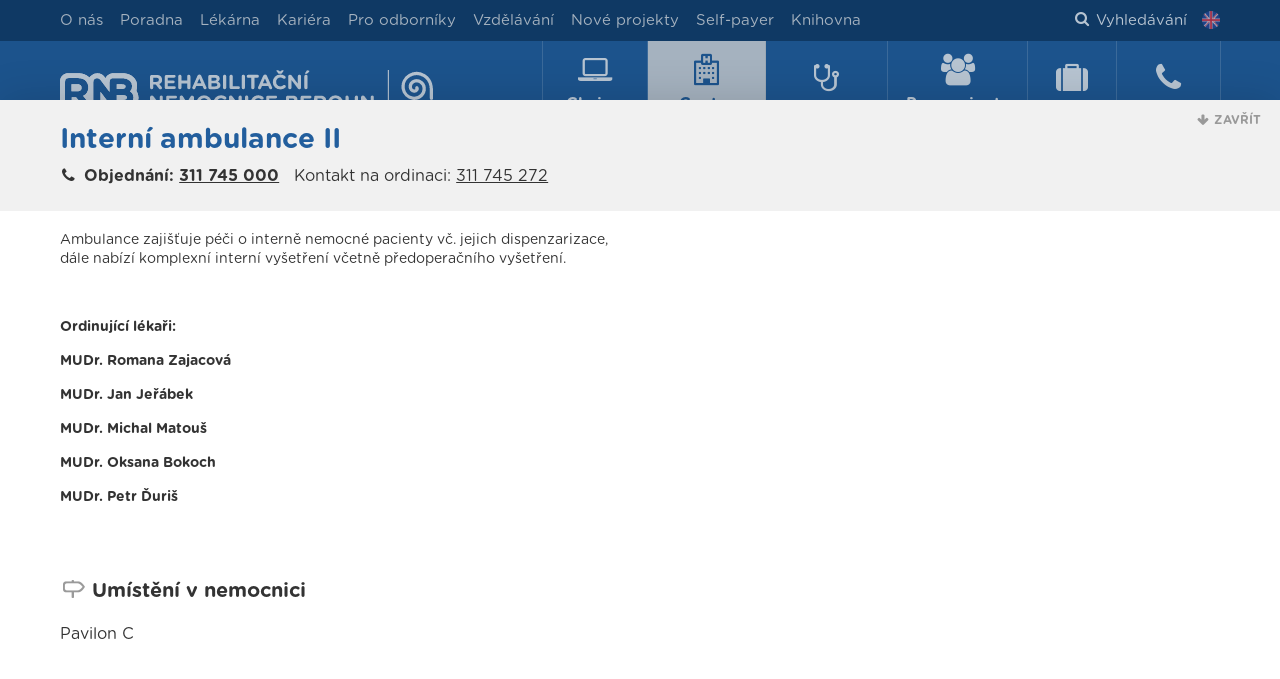

--- FILE ---
content_type: text/html; charset=utf-8
request_url: https://www.nemocnice-beroun.cz/oddeleni/interni-oddeleni-s-jednotkou-intenzivni-pece/o/interni-ambulance-ii
body_size: 90378
content:
<!DOCTYPE html>
<html lang="cs">
<head>
	<meta charset="utf-8">
	<meta name="viewport" content="width=device-width">
	<meta name="description" content="Interní oddělení s jednotkou intenzivní péče poskytuje preventivní, diagnostickou a léčebnou péči ambulantní a hospitalizační ve vymezeném rozsahu oboru. V péči o svěřené nemocné úzce spolupracuje s dalšími odbornými pracovišti, zejména Nemocnicí Hořovice, Kardiocentrem v Praze Na Homolce, Fakultní nemocnicí Motol a IKEM.  Moderně vybavené oddělení disponuje jedno až třílůžkovými pokoji, s polohovacími lůžky, sociálním zařízením, televizorem a připojením k wi-fi. Je akreditováno pro výuku lékařů v oboru.">
	<meta name="robots" content="index, follow">

		<title>Interní oddělení s jednotkou intenzivní péče | Rehabilitační nemocnice Beroun</title>

<link rel="apple-touch-icon" sizes="57x57" href="/images/rnb/favicons/apple-touch-icon-57x57.png">
<link rel="apple-touch-icon" sizes="60x60" href="/images/rnb/favicons/apple-touch-icon-60x60.png">
<link rel="apple-touch-icon" sizes="72x72" href="/images/rnb/favicons/apple-touch-icon-72x72.png">
<link rel="apple-touch-icon" sizes="76x76" href="/images/rnb/favicons/apple-touch-icon-76x76.png">
<link rel="apple-touch-icon" sizes="114x114" href="/images/rnb/favicons/apple-touch-icon-114x114.png">
<link rel="apple-touch-icon" sizes="120x120" href="/images/rnb/favicons/apple-touch-icon-120x120.png">
<link rel="apple-touch-icon" sizes="144x144" href="/images/rnb/favicons/apple-touch-icon-144x144.png">
<link rel="apple-touch-icon" sizes="152x152" href="/images/rnb/favicons/apple-touch-icon-152x152.png">
<link rel="apple-touch-icon" sizes="180x180" href="/images/rnb/favicons/apple-touch-icon-180x180.png">
<link rel="icon" type="image/png" href="/images/rnb/favicons/favicon-32x32.png" sizes="32x32">
<link rel="icon" type="image/png" href="/images/rnb/favicons/android-chrome-192x192.png" sizes="192x192">
<link rel="icon" type="image/png" href="/images/rnb/favicons/favicon-96x96.png" sizes="96x96">
<link rel="icon" type="image/png" href="/images/rnb/favicons/favicon-16x16.png" sizes="16x16">
<link rel="manifest" href="/images/rnb/favicons/manifest.json">
<link rel="mask-icon" href="/images/rnb/favicons/safari-pinned-tab.svg" color="#225e9d">
<link rel="shortcut icon" href="/images/rnb/favicons/favicon.ico">
<meta name="msapplication-TileColor" content="#225e9d">
<meta name="msapplication-TileImage" content="/images/rnb/favicons/mstile-144x144.png">
<meta name="msapplication-config" content="/images/rnb/favicons/browserconfig.xml">
<meta name="theme-color" content="#ffffff">
	    <!-- Global site tag (gtag.js) - Google Ads -->
	    <script async src="https://www.googletagmanager.com/gtag/js?id=AW-331891051"></script>
		<script>
			window.dataLayer = window.dataLayer || [];
			function gtag(){
				dataLayer.push(arguments);
			}
			gtag('js', new Date());
			gtag('config', "AW-331891051");
		</script>

		<link rel="stylesheet" href="/vendor/jquery-ui/themes/base/jquery-ui.min.css">



	<link rel="stylesheet" href="/vendor/fontawesome/css/font-awesome.min.css">
	<link rel="stylesheet" href="/vendor/select2/dist/css/select2.min.css">
	<link rel="stylesheet" href="/css/rnb.css?v=1769690590"> 



	<script src="/vendor/jquery/dist/jquery.min.js"></script>

	<!-- Google Tag Manager -->
	<script>(function(w,d,s,l,i){ w[l]=w[l]||[];w[l].push({'gtm.start':
new Date().getTime(),event:'gtm.js'});var f=d.getElementsByTagName(s)[0],
j=d.createElement(s),dl=l!='dataLayer'?'&l='+l:'';j.async=true;j.src=
'https://www.googletagmanager.com/gtm.js?id='+i+dl;f.parentNode.insertBefore(j,f);
})(window,document,'script','dataLayer','GTM-PDXPTJ');</script>
	<!-- End Google Tag Manager -->

	<!-- Google Analytics -->
	<script>
		(function(i,s,o,g,r,a,m){ i['GoogleAnalyticsObject']=r;i[r]=i[r]||function(){
		(i[r].q=i[r].q||[]).push(arguments)},i[r].l=1*new Date();a=s.createElement(o),
		m=s.getElementsByTagName(o)[0];a.async=1;a.src=g;m.parentNode.insertBefore(a,m)
		})(window,document,'script','https://www.google-analytics.com/analytics.js','ga');
		ga('create', "UA-17275034-24", 'auto');
		ga('send', 'pageview');
	</script>
	<!-- End Google Analytics -->

	<meta property="og:url" content="https://www.nemocnice-beroun.cz/oddeleni/interni-oddeleni-s-jednotkou-intenzivni-pece/o/interni-ambulance-ii">
	<meta property="og:title" content="Interní oddělení s jednotkou intenzivní péče | Rehabilitační nemocnice Beroun">
	<meta property="og:description" content="Interní oddělení s jednotkou intenzivní péče poskytuje preventivní, diagnostickou a léčebnou péči ambulantní a hospitalizační ve vymezeném rozsahu oboru. V péči o svěřené nemocné úzce spolupracuje s dalšími odbornými pracovišti, zejména Nemocnicí Hořovice, Kardiocentrem v Praze Na Homolce, Fakultní nemocnicí Motol a IKEM.  Moderně vybavené oddělení disponuje jedno až třílůžkovými pokoji, s polohovacími lůžky, sociálním zařízením, televizorem a připojením k wi-fi. Je akreditováno pro výuku lékařů v oboru.">
	<meta property="og:image" content="https://www.nemocnice-beroun.cz/images/rnb/og-image-default.svg?v=2">
	<meta property="og:image:width" content="1200">
	<meta property="og:image:height" content="630">
	<meta property="og:type" content="website">


		<!-- Facebook Pixel Code -->
		<script>!function(f,b,e,v,n,t,s) { if(f.fbq)return;n=f.fbq=function(){ n.callMethod?
	n.callMethod.apply(n,arguments):n.queue.push(arguments)};
	if(!f._fbq)f._fbq=n;n.push=n;n.loaded=!0;n.version='2.0';
	n.queue=[];t=b.createElement(e);t.async=!0;
	t.src=v;s=b.getElementsByTagName(e)[0];
	s.parentNode.insertBefore(t,s)}(window, document,'script',
				'https://connect.facebook.net/en_US/fbevents.js');
			fbq('init', 2251882715030096);
			fbq('track', 'PageView');
		</script>
		<noscript><img height="1" width="1" style="display:none"
					   src="https://www.facebook.com/tr?id=2251882715030096&ev=PageView&noscript=1"
		></noscript>
		<!-- End Facebook Pixel Code -->
</head>

<body>

	<!-- Google Tag Manager (noscript) -->
	<noscript><iframe src="https://www.googletagmanager.com/ns.html?id=GTM-PDXPTJ"
					  height="0" width="0" style="display:none;visibility:hidden"></iframe></noscript>
	<!-- End Google Tag Manager (noscript) -->

	<header class="header">
		<div class="header__upper">
			<div class="container" style="height: 100%;">
				<div class="header__upper-row">
					<nav class="secondary-nav">
						<ul class="secondary-nav__list">
							<li class="secondary-nav__item">
							</li>

									<li class="secondary-nav__item mobile-hide">
										<a href="javascript:void(0)" class="secondary-nav__link js-webui-popover">O nás</a>
										<div class="webui-popover-content mobile-hide">
											<ul class="dropdown-menu">
												<li><a class="text-decoration-none" href="/o-nemocnici">O nás</a></li>
												<li><a class="text-decoration-none" href="/plan-arealu-nemocnice">Plán nemocnice</a></li>
											</ul>
										</div>
									</li>

									<li class="secondary-nav__item">
										<a href="https://www.nemocnice-beroun.cz/cs/poradna"  class="secondary-nav__link">
											Poradna
										</a>
									</li>
									<li class="secondary-nav__item">
										<a href="https://www.nemocnice-beroun.cz/cs/oddeleni/lekarna-beroun"  class="secondary-nav__link">
											Lékárna
										</a>
									</li>
									<li class="secondary-nav__item">
										<a href="https://www.nemocnice-beroun.cz/cs/kariera"  class="secondary-nav__link">
											Kariéra
										</a>
									</li>
									<li class="secondary-nav__item">
										<a href="https://www.nemocnice-beroun.cz/cs/odbornici"  class="secondary-nav__link">
											Pro odborníky
										</a>
									</li>

<li class="secondary-nav__item mobile-hide">
	<a href="javascript:void(0)" class="secondary-nav__link js-webui-popover">Vzdělávání</a>
	<div class="webui-popover-content mobile-hide">
		<ul class="dropdown-menu">
			<li><a class="text-decoration-none" href="/odbornici/vzdelavaci-akce">Akce</a></li>
			<li>
				<a class="text-decoration-none" href="/odbornici/specializacni-vzdelavani-v-oboru-osetrovatelska-pece-v-psychiatrii">
					Specializační vzdělávání v oboru Ošetřovatelská péče v psychiatrii
				</a>
			</li>
			<li><a class="text-decoration-none" href="/odbornici/staze-a-praxe">Stáže a praxe</a></li>
			<li><a class="text-decoration-none" href="/stipendijni-program">Stipendijní program</a></li>
			<li><a class="text-decoration-none" href="/odbornici/rezidencni-mista">Rezidenční místa</a></li>
		</ul>
	</div>
</li>
<li class="secondary-nav__item mobile-hide">
	<a class="secondary-nav__link mobile-hide" href="/nove-projekty">Nové projekty</a>
</li>

<li class="secondary-nav__item mobile-hide">
	<a class="secondary-nav__link mobile-hide" href="/self-payer">Self-payer</a>
</li>
<li class="secondary-nav__item mobile-hide">
	<a class="secondary-nav__link mobile-hide" href="/oddeleni/terapeuticka-knihovna">Knihovna</a>
</li>

<li class="secondary-nav__item mobile-visible"><a class="secondary-nav__link text-decoration-none" href="/odbornici/vzdelavaci-akce">Vzdělávací akce</a></li>
<li class="secondary-nav__item mobile-visible">
	<a class="secondary-nav__link text-decoration-none" href="/odbornici/specializacni-vzdelavani-v-oboru-osetrovatelska-pece-v-psychiatrii">
		Specializační vzdělávání v oboru Ošetřovatelská péče v psychiatrii
	</a>
</li>
<li class="secondary-nav__item mobile-visible"><a class="secondary-nav__link text-decoration-none" href="/odbornici/staze-a-praxe">Stáže a praxe</a></li>
<li class="secondary-nav__item mobile-visible"><a class="secondary-nav__link text-decoration-none" href="/stipendijni-program">Stipendijní program</a></li>
<li class="secondary-nav__item mobile-visible"><a class="secondary-nav__link text-decoration-none" href="/nove-projekty">Nové projekty</a></li>
<li class="secondary-nav__item mobile-visible"><a class="secondary-nav__link text-decoration-none" href="/self-payer">Self-payer</a></li>
<li class="secondary-nav__item mobile-visible"><a class="secondary-nav__link text-decoration-none" href="/oddeleni/terapeuticka-knihovna">Knihovna</a></li>

<li class="secondary-nav__item mobile-visible">
	<a class="secondary-nav__link text-decoration-none" href="/information-in-english">
		<img src="/images/flag-en.png" width="18" height="18" alt="" style="vertical-align: -4px; margin-right: .3rem;"> Information in English
	</a>
</li>

						</ul>
					</nav>
					<div class="header__search-container">

						<a href="javascript:void(0)" class="header__search-link inverse-underline-link">
							<i class="fa fa-search fa-padding-right"></i>
								Vyhledávání
						</a>

							<a class="header__lang-link" title="Information in English" href="/information-in-english">
								<img src="/images/flag-en.png" width="18" height="18" alt="Information in English">
							</a>
					</div>
				</div>

			</div>
		</div>

		<div class="relative header__lower ">
			<div class="header__lower-inner ">

				<a href="https://www.nemocnice-beroun.cz" class="header__logo-container" >
							<img src="/images/rnb/logo.svg?v=1769690590"
								 height="43"
								 class="header__logo"
						>
				</a>

					<label class="header__label mb-0" for="header__checkbox"><span class="header__label-icon"></span>Menu</label>
					<input class="header__checkbox checkbox" id="header__checkbox" type="checkbox">
					<nav class="primary-nav">
						<ul class="primary-nav__list">
<li class="primary-nav__item">
	<a class="primary-nav__link primary-nav__link--first " href="/chci-se-objednat">
		<div class="primary-nav__centered-block">
			<i class="fa fa-laptop primary-nav__fa"></i>
			<span class="primary-nav__text">Chci se <br class="primary-nav__br">objednat</span>
		</div>
	</a>
</li>

<li class="primary-nav__item">
	<a class="primary-nav__link primary-nav__link--active" href="/oddeleni">
		<div class="primary-nav__centered-block">
			<i class="fa fa-hospital-o primary-nav__fa"></i>
			<span class="primary-nav__text">
					Centra<br class="primary-nav__br"> a&nbsp;oddělení
			</span>
		</div>
	</a>
	<div class="primary-subnav primary-subnav--full">
<ul class="three-column-list">
    <li class="three-column-list__item wards-list__ward-item">
                    <a class="wards-list__ward-link" href="/oddeleni/ambulance-ortopedicko-proteticka">
                Ambulance ortopedicko - protetická
            </a>

            <ul class="wards-list__office-list">
                    <li class="wards-list__office-item">
                        <a class="wards-list__office-link" href="/oddeleni/ambulance-ortopedicko-proteticka/o/ambulance-ortopedicko-proteticka">
                            Ambulance ortopedicko - protetická
                        </a>
                    </li>
            </ul>
    </li>
    <li class="three-column-list__item wards-list__ward-item">
                    <a class="wards-list__ward-link" href="/oddeleni/anesteziologicko-resuscitacni-oddeleni">
                Anesteziologicko-resuscitační oddělení
            </a>

            <ul class="wards-list__office-list">
            </ul>
    </li>
    <li class="three-column-list__item wards-list__ward-item">
                    <a class="wards-list__ward-link" href="/oddeleni/artroskopicke-centrum">
                Artroskopické centrum
            </a>

            <ul class="wards-list__office-list">
            </ul>
    </li>
    <li class="three-column-list__item wards-list__ward-item">
        
            <a href="https://www.cdr-akeso.cz/" class="wards-list__ward-link" target="_blank">
                Centrum duševní rehabilitace
            </a>
    </li>
    <li class="three-column-list__item wards-list__ward-item">
        
            <a href="https://www.1pece-akeso.cz/" class="wards-list__ward-link" target="_blank">
                Centrum jednodenní péče
            </a>
    </li>
    <li class="three-column-list__item wards-list__ward-item">
        
            <a href="https://www.spanek-akeso.cz/" class="wards-list__ward-link" target="_blank">
                Centrum spánkové medicíny
            </a>
    </li>
    <li class="three-column-list__item wards-list__ward-item">
                    <a class="wards-list__ward-link" href="/oddeleni/centralni-sterilizace">
                Centrální sterilizace
            </a>

            <ul class="wards-list__office-list">
            </ul>
    </li>
    <li class="three-column-list__item wards-list__ward-item">
        
            <a href="/datove-centrum-akeso-holding" class="wards-list__ward-link" target="_blank">
                Datové centrum AKESO Holding
            </a>
    </li>
    <li class="three-column-list__item wards-list__ward-item">
                    <a class="wards-list__ward-link" href="/oddeleni/dopravni-zdravotni-sluzba">
                Dopravní zdravotní služba
            </a>

            <ul class="wards-list__office-list">
            </ul>
    </li>
    <li class="three-column-list__item wards-list__ward-item">
                    <a class="wards-list__ward-link" href="/oddeleni/interni-oddeleni-s-jednotkou-intenzivni-pece">
                Interní oddělení s jednotkou intenzivní péče
            </a>

            <ul class="wards-list__office-list">
                    <li class="wards-list__office-item">
                        <a class="wards-list__office-link" href="/oddeleni/interni-oddeleni-s-jednotkou-intenzivni-pece/o/interni-ambulance-prijmova">
                            Interní ambulance příjmová
                        </a>
                    </li>
                    <li class="wards-list__office-item">
                        <a class="wards-list__office-link" href="/oddeleni/interni-oddeleni-s-jednotkou-intenzivni-pece/o/interni-ambulance-i">
                            Interní ambulance I
                        </a>
                    </li>
                    <li class="wards-list__office-item">
                        <a class="wards-list__office-link" href="/oddeleni/interni-oddeleni-s-jednotkou-intenzivni-pece/o/kardiologicka-ambulance">
                            Kardiologická ambulance
                        </a>
                    </li>
                    <li class="wards-list__office-item">
                        <a class="wards-list__office-link" href="/oddeleni/interni-oddeleni-s-jednotkou-intenzivni-pece/o/echokardiograficka-ambulance">
                            Echokardiografická ambulance
                        </a>
                    </li>
                    <li class="wards-list__office-item">
                        <a class="wards-list__office-link" href="/oddeleni/interni-oddeleni-s-jednotkou-intenzivni-pece/o/gastroenterologicka-ambulance">
                            Gastroenterologická ambulance
                        </a>
                    </li>
                    <li class="wards-list__office-item">
                        <a class="wards-list__office-link" href="/oddeleni/interni-oddeleni-s-jednotkou-intenzivni-pece/o/revmatologicka-ambulance">
                            Revmatologická ambulance
                        </a>
                    </li>
                    <li class="wards-list__office-item">
                        <a class="wards-list__office-link" href="/oddeleni/interni-oddeleni-s-jednotkou-intenzivni-pece/o/odberova-mistnost">
                            Odběrová místnost
                        </a>
                    </li>
                    <li class="wards-list__office-item">
                        <a class="wards-list__office-link" href="/oddeleni/interni-oddeleni-s-jednotkou-intenzivni-pece/o/prakticky-lekar-pro-dospele">
                            Praktický lékař pro dospělé
                        </a>
                    </li>
                    <li class="wards-list__office-item">
                        <a class="wards-list__office-link" href="/oddeleni/interni-oddeleni-s-jednotkou-intenzivni-pece/o/interni-ambulance-ii">
                            Interní ambulance II
                        </a>
                    </li>
                    <li class="wards-list__office-item">
                        <a class="wards-list__office-link" href="/oddeleni/interni-oddeleni-s-jednotkou-intenzivni-pece/o/interni-ambulance-iii">
                            Interní ambulance III
                        </a>
                    </li>
                    <li class="wards-list__office-item">
                        <a class="wards-list__office-link" href="/oddeleni/interni-oddeleni-s-jednotkou-intenzivni-pece/o/ambulance-funkcni-diagnostiky">
                            Ambulance funkční diagnostiky
                        </a>
                    </li>
                    <li class="wards-list__office-item">
                        <a class="wards-list__office-link" href="/oddeleni/interni-oddeleni-s-jednotkou-intenzivni-pece/o/endokrinologicka-ambulance">
                            Endokrinologická ambulance
                        </a>
                    </li>
                    <li class="wards-list__office-item">
                        <a class="wards-list__office-link" href="/oddeleni/interni-oddeleni-s-jednotkou-intenzivni-pece/o/diabetologicka-ambulance">
                            Diabetologická ambulance
                        </a>
                    </li>
                    <li class="wards-list__office-item">
                        <a class="wards-list__office-link" href="/oddeleni/interni-oddeleni-s-jednotkou-intenzivni-pece/o/kardiostimulacni-ambulance">
                            Kardiostimulační ambulance
                        </a>
                    </li>
                    <li class="wards-list__office-item">
                        <a class="wards-list__office-link" href="/oddeleni/interni-oddeleni-s-jednotkou-intenzivni-pece/o/plicni-ambulance">
                            Plicní ambulance
                        </a>
                    </li>
            </ul>
    </li>
    <li class="three-column-list__item wards-list__ward-item">
                    <a class="wards-list__ward-link" href="/oddeleni/oddeleni-klinicke-biochemie-a-hematologie">
                Oddělení klinické biochemie a hematologie
            </a>

            <ul class="wards-list__office-list">
            </ul>
    </li>
    <li class="three-column-list__item wards-list__ward-item">
                    <a class="wards-list__ward-link" href="/oddeleni/oddeleni-lecebne-vyzivy-a-stravovani">
                Oddělení léčebné výživy a stravování
            </a>

            <ul class="wards-list__office-list">
            </ul>
    </li>
    <li class="three-column-list__item wards-list__ward-item">
                    <a class="wards-list__ward-link" href="/oddeleni/oddeleni-nasledne-pece">
                Oddělení následné péče
            </a>

            <ul class="wards-list__office-list">
            </ul>
    </li>
    <li class="three-column-list__item wards-list__ward-item">
                    <a class="wards-list__ward-link" href="/oddeleni/oddeleni-zobrazovacich-metod">
                Oddělení zobrazovacích metod
            </a>

            <ul class="wards-list__office-list">
                    <li class="wards-list__office-item">
                        <a class="wards-list__office-link" href="/oddeleni/oddeleni-zobrazovacich-metod/o/magneticka-rezonance">
                            Magnetická rezonance
                        </a>
                    </li>
                    <li class="wards-list__office-item">
                        <a class="wards-list__office-link" href="/oddeleni/oddeleni-zobrazovacich-metod/o/rentgen">
                            Rentgen
                        </a>
                    </li>
                    <li class="wards-list__office-item">
                        <a class="wards-list__office-link" href="/oddeleni/oddeleni-zobrazovacich-metod/o/ultrazvuk">
                            Ultrazvuk
                        </a>
                    </li>
            </ul>
    </li>
    <li class="three-column-list__item wards-list__ward-item">
                    <a class="wards-list__ward-link" href="/oddeleni/ostatni-ambulance">
                Ostatní ambulance
            </a>

            <ul class="wards-list__office-list">
                    <li class="wards-list__office-item">
                        <a class="wards-list__office-link" href="/oddeleni/ostatni-ambulance/o/gynekologicka-ambulance">
                            Gynekologická ambulance
                        </a>
                    </li>
                    <li class="wards-list__office-item">
                        <a class="wards-list__office-link" href="/oddeleni/ostatni-ambulance/o/ortopedicka-ambulance">
                            Ortopedická ambulance
                        </a>
                    </li>
                    <li class="wards-list__office-item">
                        <a class="wards-list__office-link" href="/oddeleni/ostatni-ambulance/o/urologicka-ambulance">
                            Urologická ambulance
                        </a>
                    </li>
                    <li class="wards-list__office-item">
                        <a class="wards-list__office-link" href="/oddeleni/ostatni-ambulance/o/chirurgicka-ambulance">
                            Chirurgická ambulance
                        </a>
                    </li>
                    <li class="wards-list__office-item">
                        <a class="wards-list__office-link" href="/oddeleni/ostatni-ambulance/o/ambulance-cevni-chirurgie">
                            Ambulance cévní chirurgie
                        </a>
                    </li>
                    <li class="wards-list__office-item">
                        <a class="wards-list__office-link" href="/oddeleni/ostatni-ambulance/o/plasticka-chirurgie">
                            Plastická chirurgie
                        </a>
                    </li>
            </ul>
    </li>
    <li class="three-column-list__item wards-list__ward-item">
                    <a class="wards-list__ward-link" href="/oddeleni/plasticka-chirurgie">
                Plastická chirurgie
            </a>

            <ul class="wards-list__office-list">
            </ul>
    </li>
    <li class="three-column-list__item wards-list__ward-item">
                    <a class="wards-list__ward-link" href="/oddeleni/rehabilitacni-centrum-mudr-jana-calty">
                Rehabilitační centrum MUDr. Jana Calty
            </a>

            <ul class="wards-list__office-list">
                    <li class="wards-list__office-item">
                        <a class="wards-list__office-link" href="/oddeleni/rehabilitacni-centrum-mudr-jana-calty/o/ambulance-rehabilitacniho-lekarstvi">
                            Ambulance rehabilitačního lékařství
                        </a>
                    </li>
                    <li class="wards-list__office-item">
                        <a href="https://www.rehabilitaceberoun.cz/apartmany" target="_blank" class="wards-list__office-link">
                            Apartmány
                        </a>
                    </li>
            </ul>
    </li>
    <li class="three-column-list__item wards-list__ward-item">
        <a class="wards-list__ward-link" href="https://www.nemocnice-horovice.cz/data/moxie/akesoholding/pdf/AKESO-ambulance-seznam.pdf?v=1769690590" target="_blank">
            <img src="/images/cdr/akeso_point.svg?v=1769690590" class="akeso-point-circle akeso-point-circle--small-align me-1" alt="">
            Seznam všech ambulancí AKESO
        </a>
    </li>
</ul>	</div>
</li>
<li class="primary-nav__item">
	<a class="primary-nav__link " href="/ordinace">
		<div class="primary-nav__centered-block">
			<i class="fa fa-stethoscope primary-nav__fa"></i>
			<span class="primary-nav__text">Ambulance</span>
		</div>
	</a>
	<div class="primary-subnav primary-subnav--full">
<ul class="three-column-list wards-list--offices">
    <li class="three-column-list__item">
        <a class="wards-list__office-link dark-text" href="/oddeleni/ostatni-ambulance/o/ambulance-cevni-chirurgie">
            Ambulance cévní chirurgie
        </a>
    </li>
    <li class="three-column-list__item">
        <a class="wards-list__office-link dark-text" href="/oddeleni/interni-oddeleni-s-jednotkou-intenzivni-pece/o/ambulance-funkcni-diagnostiky">
            Ambulance funkční diagnostiky
        </a>
    </li>
    <li class="three-column-list__item">
        <a class="wards-list__office-link dark-text" href="/oddeleni/ambulance-ortopedicko-proteticka/o/ambulance-ortopedicko-proteticka">
            Ambulance ortopedicko - protetická
        </a>
    </li>
    <li class="three-column-list__item">
        <a class="wards-list__office-link dark-text" href="/oddeleni/rehabilitacni-centrum-mudr-jana-calty/o/ambulance-rehabilitacniho-lekarstvi">
            Ambulance rehabilitačního lékařství
        </a>
    </li>
    <li class="three-column-list__item">
        <a class="wards-list__office-link dark-text" href="/oddeleni/interni-oddeleni-s-jednotkou-intenzivni-pece/o/diabetologicka-ambulance">
            Diabetologická ambulance
        </a>
    </li>
    <li class="three-column-list__item">
        <a class="wards-list__office-link dark-text" href="/oddeleni/interni-oddeleni-s-jednotkou-intenzivni-pece/o/echokardiograficka-ambulance">
            Echokardiografická ambulance
        </a>
    </li>
    <li class="three-column-list__item">
        <a class="wards-list__office-link dark-text" href="/oddeleni/interni-oddeleni-s-jednotkou-intenzivni-pece/o/endokrinologicka-ambulance">
            Endokrinologická ambulance
        </a>
    </li>
    <li class="three-column-list__item">
        <a class="wards-list__office-link dark-text" href="/oddeleni/interni-oddeleni-s-jednotkou-intenzivni-pece/o/gastroenterologicka-ambulance">
            Gastroenterologická ambulance
        </a>
    </li>
    <li class="three-column-list__item">
        <a class="wards-list__office-link dark-text" href="/oddeleni/ostatni-ambulance/o/gynekologicka-ambulance">
            Gynekologická ambulance
        </a>
    </li>
    <li class="three-column-list__item">
        <a class="wards-list__office-link dark-text" href="/oddeleni/ostatni-ambulance/o/chirurgicka-ambulance">
            Chirurgická ambulance
        </a>
    </li>
    <li class="three-column-list__item">
        <a class="wards-list__office-link dark-text" href="/oddeleni/interni-oddeleni-s-jednotkou-intenzivni-pece/o/interni-ambulance-i">
            Interní ambulance I
        </a>
    </li>
    <li class="three-column-list__item">
        <a class="wards-list__office-link dark-text" href="/oddeleni/interni-oddeleni-s-jednotkou-intenzivni-pece/o/interni-ambulance-ii">
            Interní ambulance II
        </a>
    </li>
    <li class="three-column-list__item">
        <a class="wards-list__office-link dark-text" href="/oddeleni/interni-oddeleni-s-jednotkou-intenzivni-pece/o/interni-ambulance-iii">
            Interní ambulance III
        </a>
    </li>
    <li class="three-column-list__item">
        <a class="wards-list__office-link dark-text" href="/oddeleni/interni-oddeleni-s-jednotkou-intenzivni-pece/o/interni-ambulance-prijmova">
            Interní ambulance příjmová
        </a>
    </li>
    <li class="three-column-list__item">
        <a class="wards-list__office-link dark-text" href="/oddeleni/interni-oddeleni-s-jednotkou-intenzivni-pece/o/kardiologicka-ambulance">
            Kardiologická ambulance
        </a>
    </li>
    <li class="three-column-list__item">
        <a class="wards-list__office-link dark-text" href="/oddeleni/interni-oddeleni-s-jednotkou-intenzivni-pece/o/kardiostimulacni-ambulance">
            Kardiostimulační ambulance
        </a>
    </li>
    <li class="three-column-list__item">
        <a class="wards-list__office-link dark-text" href="/oddeleni/ostatni-ambulance/o/nutricni-ambulance">
            Nutriční ambulance
        </a>
    </li>
    <li class="three-column-list__item">
        <a class="wards-list__office-link dark-text" href="/oddeleni/interni-oddeleni-s-jednotkou-intenzivni-pece/o/odberova-mistnost">
            Odběrová místnost
        </a>
    </li>
    <li class="three-column-list__item">
        <a class="wards-list__office-link dark-text" href="/oddeleni/ostatni-ambulance/o/ortopedicka-ambulance">
            Ortopedická ambulance
        </a>
    </li>
    <li class="three-column-list__item">
        <a class="wards-list__office-link dark-text" href="/oddeleni/ostatni-ambulance/o/plasticka-chirurgie">
            Plastická chirurgie
        </a>
    </li>
    <li class="three-column-list__item">
        <a class="wards-list__office-link dark-text" href="/oddeleni/interni-oddeleni-s-jednotkou-intenzivni-pece/o/plicni-ambulance">
            Plicní ambulance
        </a>
    </li>
    <li class="three-column-list__item">
        <a class="wards-list__office-link dark-text" href="/oddeleni/interni-oddeleni-s-jednotkou-intenzivni-pece/o/prakticky-lekar-pro-dospele">
            Praktický lékař pro dospělé
        </a>
    </li>
    <li class="three-column-list__item">
        <a class="wards-list__office-link dark-text" href="/oddeleni/interni-oddeleni-s-jednotkou-intenzivni-pece/o/revmatologicka-ambulance">
            Revmatologická ambulance
        </a>
    </li>
    <li class="three-column-list__item">
        <a class="wards-list__office-link dark-text" href="/oddeleni/ostatni-ambulance/o/urologicka-ambulance">
            Urologická ambulance
        </a>
    </li>
    <li class="three-column-list__item wards-list__ward-item">
        <a class="wards-list__ward-link" href="https://www.nemocnice-horovice.cz/data/moxie/akesoholding/pdf/AKESO-ambulance-seznam.pdf?v=1769690590" target="_blank">
            <img src="/images/cdr/akeso_point.svg?v=1769690590" class="akeso-point-circle akeso-point-circle--small-align me-1" alt="">
            Seznam všech ambulancí AKESO
        </a>
    </li>
</ul>	</div>
</li>
<li class="primary-nav__item">
	<a class="primary-nav__link " href="/pacienti">
		<div class="primary-nav__centered-block">
			<i class="fa fa-group primary-nav__fa"></i>
			<span class="primary-nav__text">Pro pacienty<br class="primary-nav__br"> a&nbsp;návštěvníky</span>
		</div>
	</a>
	<div class="primary-subnav primary-subnav--full">
<ul class="three-column-list wards-list--offices">
    <li class="three-column-list__item">
        <a class="wards-list__office-link dark-text" href="/ceniky">
            Ceníky
        </a>
    </li>
    <li class="three-column-list__item">
        <a class="wards-list__office-link dark-text" href="/gdpr">
            GDPR
        </a>
    </li>
    <li class="three-column-list__item">
        <a class="wards-list__office-link dark-text" href="/kavarna">
            Kavárna
        </a>
    </li>
    <li class="three-column-list__item">
        <a class="wards-list__office-link dark-text" href="/kvalita-a-bezpeci">
            Kvalita a bezpečí
        </a>
    </li>
    <li class="three-column-list__item">
        <a class="wards-list__office-link dark-text" href="/parkovani">
            Parkování
        </a>
    </li>
    <li class="three-column-list__item">
        <a class="wards-list__office-link dark-text" href="/pravidla-navstev">
            Pravidla návštěv
        </a>
    </li>
    <li class="three-column-list__item">
        <a class="wards-list__office-link dark-text" href="/duchovni-pece">
            Duchovní péče
        </a>
    </li>
    <li class="three-column-list__item">
        <a class="wards-list__office-link dark-text" href="/poplatky">
            Poplatky
        </a>
    </li>
    <li class="three-column-list__item">
        <a class="wards-list__office-link dark-text" href="/postup-pri-vyrizovani-stiznosti">
            Postup při vyřizování stížností
        </a>
    </li>
    <li class="three-column-list__item">
        <a class="wards-list__office-link dark-text" href="/prava-a-povinnosti-pacientu">
            Práva a povinnosti pacientů
        </a>
    </li>
    <li class="three-column-list__item">
        <a class="wards-list__office-link dark-text" href="/pro-neslysici">
            Pro neslyšící
        </a>
    </li>
    <li class="three-column-list__item">
        <a class="wards-list__office-link dark-text" href="/smluvni-pojistovny">
            Smluvní pojišťovny
        </a>
    </li>
    <li class="three-column-list__item">
        <a class="wards-list__office-link dark-text" href="/vnitrni-rad-nemocnice">
            Vnitřní řád nemocnice
        </a>
    </li>
    <li class="three-column-list__item">
        <a class="wards-list__office-link dark-text" href="/zakladni-informace-k-ambulancim">
            Základní informace k ambulancím
        </a>
    </li>
    <li class="three-column-list__item">
        <a class="wards-list__office-link dark-text" href="/zadost-o-nahlizeni-vypis-a-kopie-zdravotnicke-dokumentace-a-vyplneni-pojistnych-udalosti">
            Žádost o nahlížení, výpis a kopie zdravotnické dokumentace a vyplnění pojistných událostí
        </a>
    </li>
    <li class="three-column-list__item">
        <a href="https://www.rehabilitaceberoun.cz/apartmany" target="_blank" class="wards-list__office-link dark-text">
            Apartmány Rehabilitačního centra MUDr. Jana Calty
        </a>
    </li>
</ul>	</div>
</li>
<li class="primary-nav__item">
	<a class="primary-nav__link " href="/kariera">
		<div class="primary-nav__centered-block">
			<i class="fa fa-suitcase primary-nav__fa"></i>
			<span class="primary-nav__text">Kariéra</span>
		</div>
	</a>
</li>
<li class="primary-nav__item">
	<a class="primary-nav__link " href="/kontakty">
		<div class="primary-nav__centered-block">
			<i class="fa fa-phone primary-nav__fa"></i>
			<span class="primary-nav__text">Kontakty</span>
		</div>
	</a>
</li>
									<li class="secondary-nav__item mobile-hide">
										<a href="javascript:void(0)" class="secondary-nav__link js-webui-popover">O nás</a>
										<div class="webui-popover-content mobile-hide">
											<ul class="dropdown-menu">
												<li><a class="text-decoration-none" href="/o-nemocnici">O nás</a></li>
												<li><a class="text-decoration-none" href="/plan-arealu-nemocnice">Plán nemocnice</a></li>
											</ul>
										</div>
									</li>

									<li class="secondary-nav__item">
										<a href="https://www.nemocnice-beroun.cz/cs/poradna"  class="secondary-nav__link">
											Poradna
										</a>
									</li>
									<li class="secondary-nav__item">
										<a href="https://www.nemocnice-beroun.cz/cs/oddeleni/lekarna-beroun"  class="secondary-nav__link">
											Lékárna
										</a>
									</li>
									<li class="secondary-nav__item">
										<a href="https://www.nemocnice-beroun.cz/cs/kariera"  class="secondary-nav__link">
											Kariéra
										</a>
									</li>
									<li class="secondary-nav__item">
										<a href="https://www.nemocnice-beroun.cz/cs/odbornici"  class="secondary-nav__link">
											Pro odborníky
										</a>
									</li>

<li class="secondary-nav__item mobile-hide">
	<a href="javascript:void(0)" class="secondary-nav__link js-webui-popover">Vzdělávání</a>
	<div class="webui-popover-content mobile-hide">
		<ul class="dropdown-menu">
			<li><a class="text-decoration-none" href="/odbornici/vzdelavaci-akce">Akce</a></li>
			<li>
				<a class="text-decoration-none" href="/odbornici/specializacni-vzdelavani-v-oboru-osetrovatelska-pece-v-psychiatrii">
					Specializační vzdělávání v oboru Ošetřovatelská péče v psychiatrii
				</a>
			</li>
			<li><a class="text-decoration-none" href="/odbornici/staze-a-praxe">Stáže a praxe</a></li>
			<li><a class="text-decoration-none" href="/stipendijni-program">Stipendijní program</a></li>
			<li><a class="text-decoration-none" href="/odbornici/rezidencni-mista">Rezidenční místa</a></li>
		</ul>
	</div>
</li>
<li class="secondary-nav__item mobile-hide">
	<a class="secondary-nav__link mobile-hide" href="/nove-projekty">Nové projekty</a>
</li>

<li class="secondary-nav__item mobile-hide">
	<a class="secondary-nav__link mobile-hide" href="/self-payer">Self-payer</a>
</li>
<li class="secondary-nav__item mobile-hide">
	<a class="secondary-nav__link mobile-hide" href="/oddeleni/terapeuticka-knihovna">Knihovna</a>
</li>

<li class="secondary-nav__item mobile-visible"><a class="secondary-nav__link text-decoration-none" href="/odbornici/vzdelavaci-akce">Vzdělávací akce</a></li>
<li class="secondary-nav__item mobile-visible">
	<a class="secondary-nav__link text-decoration-none" href="/odbornici/specializacni-vzdelavani-v-oboru-osetrovatelska-pece-v-psychiatrii">
		Specializační vzdělávání v oboru Ošetřovatelská péče v psychiatrii
	</a>
</li>
<li class="secondary-nav__item mobile-visible"><a class="secondary-nav__link text-decoration-none" href="/odbornici/staze-a-praxe">Stáže a praxe</a></li>
<li class="secondary-nav__item mobile-visible"><a class="secondary-nav__link text-decoration-none" href="/stipendijni-program">Stipendijní program</a></li>
<li class="secondary-nav__item mobile-visible"><a class="secondary-nav__link text-decoration-none" href="/nove-projekty">Nové projekty</a></li>
<li class="secondary-nav__item mobile-visible"><a class="secondary-nav__link text-decoration-none" href="/self-payer">Self-payer</a></li>
<li class="secondary-nav__item mobile-visible"><a class="secondary-nav__link text-decoration-none" href="/oddeleni/terapeuticka-knihovna">Knihovna</a></li>

<li class="secondary-nav__item mobile-visible">
	<a class="secondary-nav__link text-decoration-none" href="/information-in-english">
		<img src="/images/flag-en.png" width="18" height="18" alt="" style="vertical-align: -4px; margin-right: .3rem;"> Information in English
	</a>
</li>
							<li class="mobile-search">
								


<form action="/oddeleni/interni-oddeleni-s-jednotkou-intenzivni-pece/o/interni-ambulance-ii" method="post" data-adt-submit-form id="frm-searchFormMobile-form" class="mobile-search__container">
	<i class="fa fa-search mobile-search__fa"></i>
	<input type="text" name="search" placeholder="Vyhledávejte..." class="mobile-search__input" id="frm-searchFormMobile-form-search" required data-nette-rules='[{"op":":filled","msg":"Zadejte prosím hledaný výraz."}]'>
	<button type="submit" name="_submit" class="btn btn-primary" hidden="hidden">web.searchForm.submit</button>
<input type="hidden" name="_do" value="searchFormMobile-form-submit"></form>


							</li>
						</ul>
					</nav>
			</div>



<form action="/oddeleni/interni-oddeleni-s-jednotkou-intenzivni-pece/o/interni-ambulance-ii" method="post" data-adt-submit-form id="frm-searchForm-form" class="ajax">
	<div class="header-search">
		<div class="container height-100">
			<div class="relative">
				<div class="header-search__background">
						<input type="text" name="search" placeholder="Vyhledávejte..." class="header-search__input" id="frm-searchForm-form-search" required data-nette-rules='[{"op":":filled","msg":"Zadejte prosím hledaný výraz."}]'>
						<button type="submit" name="_submit" class="btn btn-primary" hidden="hidden">web.searchForm.submit</button>
					<i class="fa fa-close header-search__close"></i>
				</div>
			</div>
		</div>
	</div>
<input type="hidden" name="_do" value="searchForm-form-submit"></form>

		</div>
	</header>




<section class="wards-intro" >
	<div class="wards-intro__filter"></div>

	<div class="swiper--wards-intro swiper-container wards-intro__swiper">
		<div class="swiper-wrapper">
				<div class="swiper-slide">
					<div class="wards-intro__video-container">
						<img src="/images/play@2x.png" width="138" class="wards-intro__video-control wards-intro__video-control--play" style="display: none;">
						<img src="/images/pause@2x.png" width="138" class="wards-intro__video-control wards-intro__video-control--pause" style="display: none;">
						<div class="wards-intro__video-gradient wards-intro__video-gradient--left"></div>
						<div class="wards-intro__video-gradient wards-intro__video-gradient--right"></div>
						<video class="wards-intro__video" autoplay loop muted>
							<source
								src="/video/rnb/ward-32-preview.mp4?v=5"
								type="video/mp4"
								data-full-video="/video/rnb/ward-32.mp4?v=5"
						>
						</video>
					</div>
				</div>

				<div class="swiper-slide">
						<div class="wards-intro__video-container wards-intro__video-container--image-container " style="background-image: url(/data/103\.rnb-0059-websize\.jpg?v=1769690590);">
							<div class="wards-intro__video-gradient wards-intro__video-gradient--left"></div>
							<div class="wards-intro__video-gradient wards-intro__video-gradient--right"></div>
						</div>

				</div>

				<div class="swiper-slide">
						<div class="wards-intro__video-container wards-intro__video-container--image-container " style="background-image: url(/data/103\.rnb-0018-websize\.jpg?v=1769690590);">
							<div class="wards-intro__video-gradient wards-intro__video-gradient--left"></div>
							<div class="wards-intro__video-gradient wards-intro__video-gradient--right"></div>
						</div>

				</div>

				<div class="swiper-slide">
						<div class="wards-intro__video-container wards-intro__video-container--image-container " style="background-image: url(/data/103\.rnb-0066-websize\.jpg?v=1769690590);">
							<div class="wards-intro__video-gradient wards-intro__video-gradient--left"></div>
							<div class="wards-intro__video-gradient wards-intro__video-gradient--right"></div>
						</div>

				</div>

				<div class="swiper-slide">
						<div class="wards-intro__video-container wards-intro__video-container--image-container " style="background-image: url(/data/103\.rnb-0065-websize\.jpg?v=1769690590);">
							<div class="wards-intro__video-gradient wards-intro__video-gradient--left"></div>
							<div class="wards-intro__video-gradient wards-intro__video-gradient--right"></div>
						</div>

				</div>

				<div class="swiper-slide">
						<div class="wards-intro__video-container wards-intro__video-container--image-container " style="background-image: url(/data/103\.r6a4688\.jpg?v=1769690590);">
							<div class="wards-intro__video-gradient wards-intro__video-gradient--left"></div>
							<div class="wards-intro__video-gradient wards-intro__video-gradient--right"></div>
						</div>

				</div>

				<div class="swiper-slide">
						<div class="wards-intro__video-container wards-intro__video-container--image-container " style="background-image: url(/data/103\.r6a4574\.jpg?v=1769690590);">
							<div class="wards-intro__video-gradient wards-intro__video-gradient--left"></div>
							<div class="wards-intro__video-gradient wards-intro__video-gradient--right"></div>
						</div>

				</div>
		</div>
		<!-- If we need pagination -->
		<div class="swiper-pagination swiper-pagination--wards-intro"></div>

		<!-- If we need navigation buttons -->
		<div class="swiper-button-prev swiper-button-prev--wards-intro"></div>
		<div class="swiper-button-next swiper-button-next--wards-intro"></div>
	</div>

		<a
			href="javascript:void(0)"
			class="button wards-intro__expand wards-intro__expand--expand"
			data-wards-intro-expand
		>
			<i class="fa fa-eye fa-pulsate fa-padding-right"></i>
				prohlédnout si oddělení
		</a>

	<a
		href="javascript:void(0)"
		data-wards-intro-collapse
		class="button wards-intro__expand wards-intro__expand--hide"
	>×</a>

</section>

<div class="container">
	<div class="relative">
		<div class="wards-intro__block" >
			<h4 class="wards-intro__headline wards-intro__link">
				
					Kontakt na oddělení
</h4>
						<span class="wards-intro__line"><i class="fa fa-phone fa-fw wards-intro__fa"></i> <a href="tel:Stanice A 311 745 331&lt;br /&gt;JIP 311 745 230">Stanice A 311 745 331<br />JIP 311 745 230</a></span>
						<span class="wards-intro__line"><i class="fa fa-envelope fa-fw wards-intro__fa"></i> <a href="mailto:internasekr@nember.cz" class="wards-intro__link--email" title="internasekr@nember.cz">internasekr@nember.cz</a></span>



		</div>
	</div>
</div>

			<section class="breadcrumbs">
				<div class="container">
					<a class="breadcrumbs__link breadcrumbs__item" href="/">
							<img src="/images/rnb/breadcrumbs.svg" width="auto" height="19" class="breadcrumbs__item breadcrumbs__item--logo">
						
					</a>
							<span class="breadcrumbs__item breadcrumbs__item--slash">/</span> <a href="/oddeleni" class="breadcrumbs__link breadcrumbs__item">Oddělení a ambulance</a>
						<span class="breadcrumbs__item breadcrumbs__item--slash">/</span>
						<span class="breadcrumbs__item">
Interní oddělení s jednotkou intenzivní péče						</span>
				</div>
			</section>

<section class="wards-headline-stripe">
	<div class="container">
		<div class="column-container column-container__left">

			
			<h1 class="wards-headline-stripe__headline">
					Interní oddělení s jednotkou intenzivní péče
			</h1>
			<p class="wards-headline-stripe__description">
				Interní oddělení s jednotkou intenzivní péče poskytuje preventivní, diagnostickou a léčebnou péči ambulantní a hospitalizační ve vymezeném rozsahu oboru. V péči o svěřené nemocné úzce spolupracuje s dalšími odbornými pracovišti, zejména Nemocnicí Hořovice, Kardiocentrem v Praze Na Homolce, Fakultní nemocnicí Motol a IKEM.  Moderně vybavené oddělení disponuje jedno až třílůžkovými pokoji, s polohovacími lůžky, sociálním zařízením, televizorem a připojením k wi-fi. Je akreditováno pro výuku lékařů v oboru.
				<a href="javascript:void(0)" data-activate-tab="#wards-dokumenty-ke-stazeni">
					Dokumenty k akreditaci
				</a>
			</p>
		</div>
	</div>
</section>

<section class="wards-headline-stripe wards-headline-stripe--menu">
	<div class="container">
		<div class="column-container column-container__left wards-menu-tabs" style="">
			<ul class="wards-menu">
					<li class="wards-menu__item">
						<a href="#wards-spektrum-lekarske-pece" class="wards-menu__link">
								<span style="background-image: url('/images/rnb/ward-subpage-spektrum-lekarske-pece@2x.png?v=1769690590')" class="wards-menu__icon "></span>
								<span class="wards-menu__text-container">
									<span>
										Spektrum lékařské péče
									</span>
								</span>
						</a>
					</li>
					<li class="wards-menu__item">
						<a href="#wards-dokumenty-ke-stazeni" class="wards-menu__link">
								<span style="background-image: url('/images/rnb/ward-subpage-dokumenty-ke-stazeni@2x.png?v=1769690590')" class="wards-menu__icon "></span>
								<span class="wards-menu__text-container">
									<span>
										Dokumenty ke stažení
									</span>
								</span>
						</a>
					</li>

			</ul>
		</div>
	</div>
</section>

<div class="container">
	<div class="column-container column-container__left">
		<section class="wards-content-container">
					<div id="wards-spektrum-lekarske-pece" class="wards-content user-text-content">
						<h4> </h4>
<h3>Jednotka intenzivní péče (JIP)</h3>
<p>Jednotka intenzivní péče (JIP) je součásti interního oddělení, má 7 plně monitorovaných lůžek. JIP poskytuje zdravotní péčí o vážně nemocné interní pacienty, kteří jsou ohroženi selháním základních životních funkcí, nebo kterým selhává jedna nebo více životně důležitých orgánových funkcí. Využívá moderní přístrojové vybavení.</p>
<p><img src="https://www.nemocnice-beroun.cz/data/moxie/RNB-0059-websize.jpg" alt="" width="1800" height="1200" /></p>
<p> </p>
<h4>INTERNÍ ODDĚLENÍ</h4>
<p>Interní oddělení s jednotkou intenzivní péče poskytuje preventivní, diagnostickou a léčebnou péči ambulantní a hospitalizační ve vymezeném rozsahu oboru.</p>
<p><img src="https://www.nemocnice-beroun.cz/data/moxie/RNB-0016-websize.jpg" alt="" width="1800" height="1200" /></p>
					</div>
					<div id="wards-dokumenty-ke-stazeni" class="wards-content user-text-content">
						<h4>Dokumenty k akreditaci</h4>
<ul>
<li><a href="https://www.nemocnice-beroun.cz/data/moxie/MZC%CC%8CR%20akreditace%20k%20vy%CC%81uce%20le%CC%81kar%CC%8Cu%CC%8A%20int..pdf" target="_blank">Rozhodnutí</a></li>
<li><a href="https://www.nemocnice-beroun.cz/data/moxie/MZC%CC%8CR%20akreditace%20k%20vy%CC%81uce%20le%CC%81kar%CC%8Cu%CC%8A%20RHB.pdf" target="_blank">Dopis - Ministerstvo zdravotnictví ČR</a></li>
</ul>
					</div>
		</section>
	</div>

	<div class="column-container column-container__right">

		<aside class="aside aside--wards">

			<div class="aside-block aside-block--contacts" style="display: none">
				<h4 class="aside-block__headline">
					
						Kontakt na oddělení
</h4>
				<div style="margin: 14px 18px">
						<span class="wards-intro__line"><i class="fa fa-phone fa-fw wards-intro__fa"></i> <a href="tel:Stanice A 311 745 331&lt;br /&gt;JIP 311 745 230">Stanice A 311 745 331<br />JIP 311 745 230</a></span>
						<span class="wards-intro__line"><i class="fa fa-envelope fa-fw wards-intro__fa"></i> <a href="mailto:internasekr@nember.cz" class="wards-intro__link--email" title="internasekr@nember.cz">internasekr@nember.cz</a></span>


				</div>
			</div>







			<div class="aside-block">
				<h4 class="aside-block__headline">
							Vedení oddělení
				</h4>
				<ul class="wards-aside-doctors">
						<li class="wards-aside-doctors__item">
							<table class="wards-aside-doctors__table">
								<tr>
									<td class="wards-aside-doctors__cell wards-aside-doctors__cell--photo">
										<div class='wards-aside-doctors__image--div'>
											<img src="/data/thumbnailkupl32.eqf01475.jpg" class="wards-aside-doctors__image">
										</div>
									</td>
									<td class="wards-aside-doctors__cell">
										<span class="wards-aside-doctors__position">Primář</span>

											<a class="dialog-ajax ajax wards-aside-doctors__name blue-text" href="/oddeleni/interni-oddeleni-s-jednotkou-intenzivni-pece/z/mudr-jaromir-janousek-408">MUDr. Jaromír Janoušek</a>
									</td>
								</tr>
							</table>
						</li>
						<li class="wards-aside-doctors__item">
							<table class="wards-aside-doctors__table">
								<tr>
									<td class="wards-aside-doctors__cell--even wards-aside-doctors__cell wards-aside-doctors__cell--photo">
										<div class='wards-aside-doctors__image--div'>
											<img src="/data/thumbnaili0cwgb.jan-jerabek.png" class="wards-aside-doctors__image">
										</div>
									</td>
									<td class="wards-aside-doctors__cell--even wards-aside-doctors__cell">
										<span class="wards-aside-doctors__position">Vedoucí lékař JIP</span>

											<a class="dialog-ajax ajax wards-aside-doctors__name blue-text" href="/oddeleni/interni-oddeleni-s-jednotkou-intenzivni-pece/z/mudr-jan-jerabek-527">MUDr. Jan Jeřábek</a>
									</td>
								</tr>
							</table>
						</li>
						<li class="wards-aside-doctors__item">
							<table class="wards-aside-doctors__table">
								<tr>
									<td class="wards-aside-doctors__cell wards-aside-doctors__cell--photo">
										<div class='wards-aside-doctors__image--div'>
											<img src="/data/thumbnailsfpnwo.eqf01554-pp.jpg" class="wards-aside-doctors__image">
										</div>
									</td>
									<td class="wards-aside-doctors__cell">
										<span class="wards-aside-doctors__position">Vedoucí lékař ambulancí a zástupce primáře</span>

											<a class="dialog-ajax ajax wards-aside-doctors__name blue-text" href="/oddeleni/interni-oddeleni-s-jednotkou-intenzivni-pece/z/mudr-mgr-romana-zajacova-280">MUDr. Mgr. Romana Zajacová</a>
									</td>
								</tr>
							</table>
						</li>
						<li class="wards-aside-doctors__item">
							<table class="wards-aside-doctors__table">
								<tr>
									<td class="wards-aside-doctors__cell--even wards-aside-doctors__cell wards-aside-doctors__cell--photo">
										<div class='wards-aside-doctors__image--div'>
											<img src="/data/thumbnailudb28f.jitka-rehorova.1a.jpg" class="wards-aside-doctors__image">
										</div>
									</td>
									<td class="wards-aside-doctors__cell--even wards-aside-doctors__cell">
										<span class="wards-aside-doctors__position">Staniční sestra</span>

											<a class="dialog-ajax ajax wards-aside-doctors__name blue-text" href="/oddeleni/interni-oddeleni-s-jednotkou-intenzivni-pece/z/jitka-rehorova-869">Jitka Řehořová</a>
									</td>
								</tr>
							</table>
						</li>
						<li class="wards-aside-doctors__item">
							<table class="wards-aside-doctors__table">
								<tr>
									<td class="wards-aside-doctors__cell wards-aside-doctors__cell--photo">
										<div class='wards-aside-doctors__image--div'>
											<img src="/data/thumbnailc8ypg6.dagmar-branecka.jpg" class="wards-aside-doctors__image">
										</div>
									</td>
									<td class="wards-aside-doctors__cell">
										<span class="wards-aside-doctors__position">Staniční sestra JIP</span>

											<a class="dialog-ajax ajax wards-aside-doctors__name blue-text" href="/oddeleni/interni-oddeleni-s-jednotkou-intenzivni-pece/z/bc-dagmar-branecka-381">Bc. Dagmar Bránecká</a>
									</td>
								</tr>
							</table>
						</li>
						<li class="wards-aside-doctors__item">
							<table class="wards-aside-doctors__table">
								<tr>
									<td class="wards-aside-doctors__cell--even wards-aside-doctors__cell wards-aside-doctors__cell--photo">
										<div class='wards-aside-doctors__image--div'>
											<img src="/data/thumbnail55g3v6.dagmar-biskupova.web..jpg" class="wards-aside-doctors__image">
										</div>
									</td>
									<td class="wards-aside-doctors__cell--even wards-aside-doctors__cell">
										<span class="wards-aside-doctors__position">Staniční sestra ambulancí</span>

											<a class="dialog-ajax ajax wards-aside-doctors__name blue-text" href="/oddeleni/interni-oddeleni-s-jednotkou-intenzivni-pece/z/dagmar-biskupova-11276">Dagmar Biskupová</a>
									</td>
								</tr>
							</table>
						</li>
				</ul>
				<div class="aside-block__button-container">
					<a href="javascript:void(0)" class="button button--small wards-aside-doctors__show-all">zobrazit další personál</a>
				</div>
			</div>

			<div class="aside-block aside-block--doctors" style="display: none;">
				<h4 class="aside-block__headline">Personální obsazení</h4>

					<ul class="aside-block__simple-list">
						<li class="aside-block__simple-list-item wards-aside-offices__item">
							
								<a class="dialog-ajax ajax aside-block__simple-list-link wards-aside-offices__link" href="/oddeleni/interni-oddeleni-s-jednotkou-intenzivni-pece/z/doc-mudr-karel-sochor-csc-262">doc. MUDr. Karel Sochor, CSc.</a>
						</li>
					</ul>
			</div>


			<div class="aside-block">
				<h4 class="aside-block__headline">
						Ambulance
					</h4>
				<ul class="aside-block__simple-list">
					<li class="aside-block__simple-list-item wards-aside-offices__item">
						<a class="dialog-ajax aside-block__simple-list-link wards-aside-offices__link" href="/oddeleni/interni-oddeleni-s-jednotkou-intenzivni-pece/o/ambulance-funkcni-diagnostiky">
							Ambulance funkční diagnostiky
						</a>
					</li>
					<li class="aside-block__simple-list-item wards-aside-offices__item">
						<a class="dialog-ajax aside-block__simple-list-link wards-aside-offices__link" href="/oddeleni/interni-oddeleni-s-jednotkou-intenzivni-pece/o/diabetologicka-ambulance">
							Diabetologická ambulance
						</a>
					</li>
					<li class="aside-block__simple-list-item wards-aside-offices__item">
						<a class="dialog-ajax aside-block__simple-list-link wards-aside-offices__link" href="/oddeleni/interni-oddeleni-s-jednotkou-intenzivni-pece/o/echokardiograficka-ambulance">
							Echokardiografická ambulance
						</a>
					</li>
					<li class="aside-block__simple-list-item wards-aside-offices__item">
						<a class="dialog-ajax aside-block__simple-list-link wards-aside-offices__link" href="/oddeleni/interni-oddeleni-s-jednotkou-intenzivni-pece/o/endokrinologicka-ambulance">
							Endokrinologická ambulance
						</a>
					</li>
					<li class="aside-block__simple-list-item wards-aside-offices__item">
						<a class="dialog-ajax aside-block__simple-list-link wards-aside-offices__link" href="/oddeleni/interni-oddeleni-s-jednotkou-intenzivni-pece/o/gastroenterologicka-ambulance">
							Gastroenterologická ambulance
						</a>
					</li>
					<li class="aside-block__simple-list-item wards-aside-offices__item">
						<a class="dialog-ajax aside-block__simple-list-link wards-aside-offices__link" href="/oddeleni/interni-oddeleni-s-jednotkou-intenzivni-pece/o/interni-ambulance-i">
							Interní ambulance I
						</a>
					</li>
					<li class="aside-block__simple-list-item wards-aside-offices__item">
						<a class="dialog-ajax aside-block__simple-list-link wards-aside-offices__link" href="/oddeleni/interni-oddeleni-s-jednotkou-intenzivni-pece/o/interni-ambulance-ii">
							Interní ambulance II
						</a>
					</li>
					<li class="aside-block__simple-list-item wards-aside-offices__item">
						<a class="dialog-ajax aside-block__simple-list-link wards-aside-offices__link" href="/oddeleni/interni-oddeleni-s-jednotkou-intenzivni-pece/o/interni-ambulance-iii">
							Interní ambulance III
						</a>
					</li>
					<li class="aside-block__simple-list-item wards-aside-offices__item">
						<a class="dialog-ajax aside-block__simple-list-link wards-aside-offices__link" href="/oddeleni/interni-oddeleni-s-jednotkou-intenzivni-pece/o/interni-ambulance-prijmova">
							Interní ambulance příjmová
						</a>
					</li>
					<li class="aside-block__simple-list-item wards-aside-offices__item">
						<a class="dialog-ajax aside-block__simple-list-link wards-aside-offices__link" href="/oddeleni/interni-oddeleni-s-jednotkou-intenzivni-pece/o/kardiologicka-ambulance">
							Kardiologická ambulance
						</a>
					</li>
					<li class="aside-block__simple-list-item wards-aside-offices__item">
						<a class="dialog-ajax aside-block__simple-list-link wards-aside-offices__link" href="/oddeleni/interni-oddeleni-s-jednotkou-intenzivni-pece/o/kardiostimulacni-ambulance">
							Kardiostimulační ambulance
						</a>
					</li>
					<li class="aside-block__simple-list-item wards-aside-offices__item">
						<a class="dialog-ajax aside-block__simple-list-link wards-aside-offices__link" href="/oddeleni/interni-oddeleni-s-jednotkou-intenzivni-pece/o/odberova-mistnost">
							Odběrová místnost
						</a>
					</li>
					<li class="aside-block__simple-list-item wards-aside-offices__item">
						<a class="dialog-ajax aside-block__simple-list-link wards-aside-offices__link" href="/oddeleni/interni-oddeleni-s-jednotkou-intenzivni-pece/o/plicni-ambulance">
							Plicní ambulance
						</a>
					</li>
					<li class="aside-block__simple-list-item wards-aside-offices__item">
						<a class="dialog-ajax aside-block__simple-list-link wards-aside-offices__link" href="/oddeleni/interni-oddeleni-s-jednotkou-intenzivni-pece/o/prakticky-lekar-pro-dospele">
							Praktický lékař pro dospělé
						</a>
					</li>
					<li class="aside-block__simple-list-item wards-aside-offices__item">
						<a class="dialog-ajax aside-block__simple-list-link wards-aside-offices__link" href="/oddeleni/interni-oddeleni-s-jednotkou-intenzivni-pece/o/revmatologicka-ambulance">
							Revmatologická ambulance
						</a>
					</li>
				</ul>
			</div>


                <div class="aside-block">
                    <h3 class="aside-block__headline">Články z oddělení</h3>

                    <div class="aside-article-container">
                        <div class="aside-article">
                            
                            <a style="background-image: url('/data/vgtycg.zajac.png');" class="article-preview__image article-preview__image--aside" href="/novinky/freediving-je-zivotni-styl-ktery-vas-prijemne-pohlti-3323"></a>
                            <h4 class="article-preview__title">Freediving je životní styl, který vás příjemně pohltí</h4>
                            <p class="article-preview__date">10. 7. 2024</p>
                            <a class="article-preview__link" href="/novinky/freediving-je-zivotni-styl-ktery-vas-prijemne-pohlti-3323">Celý článek<i class="fa fa-arrow-right fa-padding-left"></i></a>
                        </div>
                        <div class="aside-article">
                            
                            <a style="background-image: url('/data/c7zpan.eqf01475-optimized.jpg');" class="article-preview__image article-preview__image--aside" href="/novinky/vnitrni-lekarstvi-mne-vzdy-bavilo-3311"></a>
                            <h4 class="article-preview__title">Vnitřní lékařství mne vždy bavilo</h4>
                            <p class="article-preview__date">1. 7. 2024</p>
                            <a class="article-preview__link" href="/novinky/vnitrni-lekarstvi-mne-vzdy-bavilo-3311">Celý článek<i class="fa fa-arrow-right fa-padding-left"></i></a>
                        </div>
                        <div class="aside-article">
                            
                            <a style="background-image: url('/data/h1vrql.sochor.png');" class="article-preview__image article-preview__image--aside" href="/novinky/za-velky-uspech-povazuji-spolupraci-na-experimentalni-lecbe-srdce-3185"></a>
                            <h4 class="article-preview__title">Za velký úspěch považuji spolupráci na experimentální léčbě srdce</h4>
                            <p class="article-preview__date">6. 6. 2024</p>
                            <a class="article-preview__link" href="/novinky/za-velky-uspech-povazuji-spolupraci-na-experimentalni-lecbe-srdce-3185">Celý článek<i class="fa fa-arrow-right fa-padding-left"></i></a>
                        </div>
                    </div>
                </div>

		</aside>
	</div>


</div>

<div class="office-dialog--open" id="snippet--wardDialog">
	<div class="office-dialog__inner" autofocus>
	<div class="office-dialog__header">
		<div class="container">
			<h2 class="office-dialog__headline blue-text">Interní ambulance II</h2>
			<div style="margin-bottom: 20px">
				<div class="d-flex flex-wrap">
					<div class="d-flex flex-column">
						<strong class="office-dialog__phone">
							<i class="fa fa-phone fa-padding-right" style="margin-left: 0.1rem; margin-right: 0.6rem;"></i>Objednání: <a href="tel:311 745 000">311 745 000</a>
						</strong>
					</div>
					<p class="office-dialog__phone">
						
						Kontakt na ordinaci: <a href="tel:311 745 272">311 745 272</a>
						
					</p>
				</div>
			</div>
		</div>
	</div>

	<div class="office-dialog__content-container">
		<div class="office-dialog__content">
			<div class="container">

				<div class="two-column">

					<div class="user-text-content" style="margin-top: 20px">
						<p>Ambulance zajišťuje péči o interně nemocné pacienty vč. jejich dispenzarizace, dále nabízí komplexní interní vyšetření včetně předoperačního vyšetření.</p>
<p> </p>
<p><strong>Ordinující lékaři:</strong></p>
<p><strong>MUDr. Romana Zajacová</strong></p>
<p><strong>MUDr. Jan Jeřábek<br /></strong></p>
<p><strong>MUDr. Michal Matouš</strong></p>
<p><strong>MUDr. Oksana Bokoch<br /></strong></p>
<p><strong>MUDr. Petr Ďuriš</strong></p>
<p> </p>



					</div>
				</div>

				<div class="two-column two-column--right">







				</div>

<div id="snippet--floor-control">						<h3><span class="office-dialog__headline-icon office-dialog__headline-icon--plan"></span>Umístění v nemocnici</h3>
						<h4 class="office-dialog__title">Pavilon C</h4>
</div>

				<br><br>

			</div>
		</div>
	</div>
</div></div>

<div id="office-dialog__loader-container" style="display: none;">
	<div class="office-dialog__loader-inner-container">
		<i class="fa fa-spinner fa-pulse office-dialog__loader"></i>
	</div>
</div>


	<div class="mobile-visible">
		<div class="container ">
    <hr>


    <div class="relative">
        <section class="homepage-logos">
            <a href="https://www.akesoholding.cz/" class="homepage-logos__item" target="_blank"><img src="/images/homepage-logos__akeso.svg?v=1769690590" width="132" class="homepage-logos__logo" style="opacity: .52"></a>
            <a href="https://www.nemocnice-horovice.cz/" class="homepage-logos__item" target="_blank"><img src="/images/homepage-logos__nh.svg?v=1769690590" width="132" class="homepage-logos__logo"></a>
            <a href="https://www.akeso-poliklinika.cz/" class="homepage-logos__item" target="_blank"><img src="/images/homepage-logos__dc.svg?v=1769690590" width="285" class="homepage-logos__logo" style="opacity: .55"></a>
            <a href="https://www.cdr-akeso.cz/" class="homepage-logos__item" target="_blank"><img src="/images/homepage-logos__cdr.svg?v=1769690590" width="244" class="homepage-logos__logo" style="opacity: .75"></a>
            <a href="https://www.multiscan.cz/" class="homepage-logos__item" target="_blank"><img src="/images/homepage-logos__ms.svg?v=1769690590" width="110" class="homepage-logos__logo" style="opacity: .75"></a>
            <a href="https://www.multiscan.cz/oddeleni/multiscan-pharma" class="homepage-logos__item" target="_blank"><img src="/images/multiscan-pharma.svg" width="120" class="homepage-logos__logo" style="opacity: .75"></a>
            <a href="https://www.kocpardubickehokraje.cz/" class="homepage-logos__item" target="_blank"><img src="/images/homepage-logos__koc.png" width="167" class="homepage-logos__logo" style="opacity: .75"></a>
            <a href="https://www.somascan.cz/" class="homepage-logos__item" target="_blank"><img src="/images/homepage-logos__somascan.svg?v=1769690590" width="124" class="homepage-logos__logo" style="opacity: .55"></a>
            <a href="https://www.akeso-ambulance.cz/" class="homepage-logos__item" target="_blank"><img src="/images/homepage-logos__aa.svg?v=1769690590" width="280" class="homepage-logos__logo" style="opacity: .55"></a>
            <a href="https://www.gynporam.cz/" class="homepage-logos__item" target="_blank"><img src="/images/homepage-logos__ga.svg?v=1769690590" width="152" class="homepage-logos__logo"></a>
            <a href="https://www.senimed.cz/" class="homepage-logos__item" target="_blank"><img src="/images/homepage-logos__senimed.svg" width="105" class="homepage-logos__logo" style="opacity: .6"></a>
            <a href="https://www.nemocnice-beroun.cz/oddeleni/lekarna-beroun" class="homepage-logos__item" target="_blank"><img src="/images/homepage-logos__lb.png" width="120" class="homepage-logos__logo" style="opacity: .6"></a>
            <a href="https://www.lekarna-horovice.cz/" class="homepage-logos__item" target="_blank"><img src="/images/homepage-logos__lh.png" width="133" class="homepage-logos__logo" style="opacity: .6"></a>
            <a href="https://www.altoa.cz/" class="homepage-logos__item" target="_blank"><img src="/images/homepage-logos__altoa.svg?v=1769690590" height="32.2" class="homepage-logos__logo" style="opacity: .6"></a>
            <a href="https://www.altoamedicaltourism.com/" class="homepage-logos__item" target="_blank"><img src="/images/homepage-logos__altoa-medical.svg?v=1769690590" height="30" class="homepage-logos__logo" style="opacity: .6"></a>
            <a href="https://www.ondrejov.cz/" class="homepage-logos__item" target="_blank"><img src="/images/homepage-logos__dps.svg?v=1769690590" height="37" class="homepage-logos__logo" style="opacity: .6"></a>
            <a href="https://mindwell.cz/" class="homepage-logos__item" target="_blank"><img src="/images/homepage-logos__mw.svg?v=1769690590" height="22" class="homepage-logos__logo" style="opacity: .7"></a>
            <a href="https://www.cteam.cz/" class="homepage-logos__item homepage-logos__item--cteam" target="_blank"><img src="/images/homepage-logos__cteam.svg?v=1769690590" height="46" class="homepage-logos__logo" style="opacity: .85"></a>
            <a href="http://www.mediservis.cz/" class="homepage-logos__item" target="_blank"><img src="/images/homepage-logos__mediservis.png" height="29" class="homepage-logos__logo"></a>
        </section>
    </div>
</div>
	</div>

	<footer class="footer">
		<div class="container">
			<div class="relative">
				<hr>
				<div class="footer-row">
					<div class="footer-row__left">
						<div class="footer-certificates">
							<span class="footer-certificates__text">
								Jsme držiteli
							</span>
								<a href="/pdf/rnb-certifikat-akreditace.pdf?v=1769690590" class="footer-certificates__badge" target="_blank"><img src="/images/nh/certificate-sak@2x.png" width="36" height="36"></a>


						</div>
						<ul class="footer__list">
								<li class="footer__item">
									<a class="footer__link" href="/pravni-prohlaseni">
										Právní prohlášení
									</a>
								</li>
								<li class="footer__item footer__item--slash">
									<a class="footer__link" href="/cookies">Cookies</a>
								</li>
								<li class="footer__item footer__item--slash">
									<a href="https://get.teamviewer.com/6ccp7t5" class="footer__link" target="_blank">
										IT podpora
									</a>
								</li>
								<li class="footer__item footer__item--slash">
                                    <a href="https://strava.nember.cz/SISAkordBeroun/Login.aspx?ReturnUrl=%2fSISAkordBeroun%2f" class="footer__link" target="_blank">
                                        <i class="fa fa-cutlery fa-padding-right"></i>Objednávka jídel
                                    </a>
                                </li>
								<li class="footer__item footer__item--slash">
									<a class="footer__link" target="_blank" href="/pro-media">
										Pro média
									</a>
								</li>
								<li class="footer__item footer__item--slash">
									<a
											href="https://www.facebook.com/rehabilitacninemocniceberoun"
										class="footer__link" target="_blank"><i class="fa fa-facebook-official fa-padding-right"></i>Facebook</a>
								</li>
							<li class="footer__item footer__item--slash">
								<a href="https://www.youtube.com/channel/UCfkF3TdAFHKKl5wDMJr139Q/featured" class="footer__link" target="_blank"><i class="fa fa-youtube-play fa-padding-right"></i>YouTube</a>
							</li>
								<li class="footer__item footer__item--slash">
									<a
											href="https://www.linkedin.com/company/rehabilitacninemocniceberoun/"
										class="footer__link" target="_blank"
									>
										<i class="fa fa-linkedin fa-padding-right"></i>LinkedIn
									</a>
								</li>
						</ul>
					</div>
					<a href="https://www.appsdevteam.com" target="_blank" class="mobile-hide footer__logo-container">
						<img src="/images/adt-text.svg" alt="Apps Dev Team" class="footer__logo">
					</a>
				</div>
			</div>
		</div>
	</footer>

	<footer class="akeso-footer">
		<div class="akeso-footer__container">
			<span class="akeso-footer__logo-container">
                <a href="https://www.akesoholding.cz" target="_blank" class="stretched-link"></a>
				<img src="/images/akeso-horizontal-white.svg" class="akeso-footer__logo" height="20">

				<span class="akeso-footer__motto">
					Zdraví člověka. Lidskost. Vstřícnost.
				</span>

			</span>

            <a
                href="https://www.deloitte.com/cz-sk/cs/services/deloitte-private/about/deloitte-private-best-managed-companies.html"
                rel="noreferrer nofollow"
                target="_blank"
                class="akeso-footer__bmc2020-container"
            >
                <img src="/images/BMC_CZECHIA_logo_2025_white-green_nobackground.png?v=1769690590" alt="Deloitte - Czech Best Managed Companies 2025" class="akeso-footer__bmc2020" height="40">
            </a>

            <span class="akeso-footer__copyright">©2026 AKESO holding a.s.</span>
		</div>
	</footer>



	<script src="/js/netteForms.min.js"></script>
	<script src="/vendor/select2/dist/js/select2.min.js"></script>
	<script src="/vendor/nette.ajax.js/nette.ajax.js"></script>
	<script src="/vendor/object-fit/dist/polyfill.object-fit.min.js"></script>

		<script src="/vendor/bootstrap/js/modal.js"></script>

	<script src="/vendor/webui-popover/dist/jquery.webui-popover.min.js"></script>
	<script src="/vendor/js-cookie/src/js.cookie.js"></script>
	<script src="/js/dependentSelectBox.js?v=1769690590"></script>
	<!-- Swiper swiper.js-->
		<script src="/js/swiper-bundle.min.js?v=1769690590"></script>


    <script src="/js/main.js?v=1769690590"></script>


		<script src="/vendor/bootstrap/js/affix.js"></script>
	<script src="/vendor/jquery-ui/jquery-ui.min.js"></script>
	<script src="/vendor/easytabs/lib/jquery.easytabs.js"></script>
	<script src="/vendor/adt-nette-ajax/extensions/live.js?v=1769690590"></script>

 <script>
	$(function() {

		/* =========================
		 * Swiper
		 * ========================= */
		if (typeof Swiper !== 'undefined') {
			var swiper = new Swiper('.swiper-container', {
				nextButton: ".swiper-button-next",
				prevButton: ".swiper-button-prev",
				pagination: ".swiper-pagination",
				onSlideChangeStart: function (swiper) {
					$swipperWrapper = $(swiper.slides[swiper.activeIndex]).closest('.swiper-wrapper');
					$video = $swipperWrapper.find('video');
					if ($video.length && !$video[0].paused) {
						// video si playing so we stop it
						pauseVideo();
					}
				}
			});
		}

		/* =========================
		 * Prohlédnout si oddělení
		 * ========================= */

		var $videoPlay = $('.wards-intro__video-control--play'),
			$videoPause = $('.wards-intro__video-control--pause'),
			$wardsIntroSwiper = $('.wards-intro__swiper'),
			animationDuration = 300,
			hoverCountdown;

		var pauseFadeOut = function () {
			hoverCountdown = setTimeout(function () {
				$videoPause.fadeOut(animationDuration);
			}, 2000);
		};

		var playVideo = function () {
			var $wardsIntroVideoSource = $wardsIntroVideo.find('source');

			if ($wardsIntroVideoSource.data('fullVideo')) {
				$wardsIntroVideoSource.attr('src', $wardsIntroVideoSource.data('fullVideo'));
				$wardsIntroVideo[0].load();
			}

			$wardsIntroVideo[0].play();
			$videoPlay.fadeOut(animationDuration);
			$videoPause.fadeIn(animationDuration);
			pauseFadeOut();

			$wardsIntroSwiper.on('mousemove', function () {
				$videoPause.fadeIn(animationDuration);
				clearTimeout(hoverCountdown);
				pauseFadeOut();
			});
		};

		var pauseVideo = function () {
			$wardsIntroVideo[0].pause();
			$videoPlay.fadeIn(animationDuration);
			$videoPause.fadeOut(animationDuration);
			$wardsIntroSwiper.off('mousemove');
		};

		// video muted tag is not working in Firefox, apparently
		var $wardsIntroVideo = $('.wards-intro__video');
		if ($wardsIntroVideo.length) {
			$('.wards-intro__video')[0].muted = true;
		}

		function afterDataWardsIntroClick() {
			// CSS transition duration is 600ms (@slow-animation) so 700ms just in case
			setTimeout(function () {
				var $wardsHeadlineStripeMenu = $('.wards-headline-stripe--menu');
				if ($wardsHeadlineStripeMenu.length > 0) {
					$wardsHeadlineStripeMenu.data('bs.affix').options.offset.top = $wardsHeadlineStripeMenu.offset().top;
				}
			}, 700);
		}
		$('[data-wards-intro-expand]').on('click', function () {
			$('.wards-intro').addClass('wards-intro--expanded');
			if ($(window).width() > 767) {
				$('.wards-intro__block').addClass('opacity-0');
				$('.aside-block--contacts').slideDown();
			}
			if ($wardsIntroVideo.length) {
				$wardsIntroVideo[0].currentTime = 0;
				$wardsIntroVideo[0].muted = false;
			}
			playVideo();
			afterDataWardsIntroClick();
		});
		$('[data-wards-intro-collapse]').on('click', function () {
			$('.wards-intro').removeClass('wards-intro--expanded');
			if ($(window).width() > 767) {
				$('.wards-intro__block').removeClass('opacity-0');
				$('.aside-block--contacts').slideUp();
			}
			if ($wardsIntroVideo.length) {
				$wardsIntroVideo[0].muted = true;
			}
			$videoPause.fadeOut(animationDuration);
			$videoPlay.fadeOut(animationDuration);
			$wardsIntroSwiper.off('mousemove');
			afterDataWardsIntroClick();
		});

		$videoPlay.on('click', function (e) {
			e.stopPropagation();
			playVideo();
		});

		$videoPause.on('click', function (e) {
			e.stopPropagation();
			pauseVideo();
		});

		var windowDidResizeCallbackRunning = false;

		$(window).on('resize', function () {
			if (windowDidResizeCallbackRunning) return;
			windowDidResizeCallbackRunning = true;
			window.requestAnimationFrame(windowDidResizeCallback);
		});

		function windowDidResizeCallback() {
			if (!$('.wards-intro').hasClass('wards-intro--expanded')) {
				windowDidResizeCallbackRunning = false;
				return;
			}

			if ($(window).width() > 768) {
				var $wardsIntroBlock = $('.wards-intro__block');
				// Musíme blok nejprve hned skrýt až poté přidat třídu opacity-0, protože jinak problikl a teprve poté se začal skrývat přes transition; CSS transition duration is 600ms (@slow-animation) so 700ms just in case
				$wardsIntroBlock.hide().addClass('opacity-0');
				setTimeout(function () {
					$wardsIntroBlock.show();
				}, 700);

				$('.aside-block--contacts').slideDown();

			} else {
				$('.wards-intro__block').removeClass('opacity-0');
				$('.aside-block--contacts').slideUp();
			}

			windowDidResizeCallbackRunning = false;

		}

	});

</script>
	<script>
		$(function() {
			var form = document.getElementById('frm-contactForm-form');

			$("#contact-form-submit-btn").on("click", function (e) {

				if ($(this).hasClass('disabled')) {
					return;
				}

				if (!Nette.validateForm(form)) {
					return;
				}

				$(this).addClass('disabled');


				$(document).find('#contact-form-submit-btn-submit').trigger('click');
			});

			// Pokud přijde někdo z ve tvaru /oddeleni/nazev-oddeleni-id, replacne to url za /oddeleni/nazev-oddeleni
			var urlWithId =  "/oddeleni/interni-oddeleni-s-jednotkou-intenzivni-pece/o/interni-ambulance-ii";
			
			if (!window.location.href.includes('#')) {
				var urlWithoutId = urlWithId.replace(/[\-0-9]*$/, '');
				window.history.pushState("", "", urlWithoutId);
			}

			/* =========================
			 * Show all doctors
			 * ========================= */
			$('.wards-aside-doctors__show-all').on('click', function() {
				$('.aside-block--doctors').slideDown();
				$(this).parent().slideUp();
			});


            /* =========================
			 * Možnost přepínat záložky v textu odkazem
			 * ========================= */
			$('.wards-content-container a[href*=#]').click(function() {
			    var hash = $(this)[0].hash;
			    // console.log('.wards-menu__link[href=' + hash + ']');
			   	$('.wards-menu__link[href=' + hash + ']').trigger('click');
			});


			/* =========================
			 * Menu affix
			 * ========================= */
			var $wardsHeadlineStripeMenu = $('.wards-headline-stripe--menu');
			$wardsHeadlineStripeMenu.affix({
				offset: {
					top: $wardsHeadlineStripeMenu.offset().top
				}
			});


			/* =========================
			 * Slide up sidepanel
			 * ========================= */
			var wardsAsideOffset = 100 - $('.wards-headline-stripe__description').outerHeight(true); // 100px CSS @wards-aside-margin
			$('.aside').css({
				'transform': 'translateY(' + wardsAsideOffset + 'px)',
				'opacity': 1
			});

			/* =========================
			 * Tabs
			 * ========================= */

			// skyti jidelnicku
			$().ready(function() {
				var jidelnicek = this.getElementById('jidelnicek');
				if (jidelnicek) {
					jidelnicek.classList.add('hidden');
				}
			})

			$.widget( "custom.appTabs", $.ui.tabs, {
				_getList: function() {
					return $('.wards-menu');
				}
			});

			$('.wards-content-container').appTabs({
				show: { effect: "fadeIn" },
				hide: { effect: "fadeOut" },
				activate: function(event, ui) {
					history.pushState({}, "", window.location.origin + window.location.pathname + '#' + ui.newPanel.attr('id'));
				},
				active: Math.max(0, $(window.location.hash).index()),
			});

			$('.wards-menu__link--zirafka').off('click');

			/* =========================
			 * Dialog
			 * ========================= */
			var $dialogInner = $('#snippet--wardDialog');
			var $dialogLoader = $('#office-dialog__loader-container');
			var $dialog = $dialogInner.dialog({
				autoOpen: false,
				closeOnEscape: true,
				modal: true,
				draggable: false,
				resizable: false,
				dialogClass: 'office-dialog',
				show: "slideDown",
				hide: "slideUp",
				closeText: "zavřít",
				open: function(event, ui) {
					$('body').addClass('overflow-hidden');

					$('.ui-widget-overlay').on('click', function(e) {
						e.stopPropagation();
						$dialog.dialog('close');
					});

					$('body').on('click', '.office-menu__link', function() {
						$('.office-menu__link').removeClass('office-menu__link--active');
						$('.office-menu__icon').removeClass('office-menu__icon--active');
						$(this).addClass('office-menu__link--active');
						$(this).find('.office-menu__icon').addClass('office-menu__icon--active');
						$('.office-dialog__content-container').animate({
							scrollTop: $( $.attr(this, 'href') ).position().top + 20 // nemam tuseni proc zde musi byt +20px
						}, 500);
						return false;
					});

				},
				close: function(event, ui) {
					$('body').removeClass('overflow-hidden');
					if (originalUrl === false) {
						window.history.pushState("", "", "/oddeleni/interni-oddeleni-s-jednotkou-intenzivni-pece");
					} else {
						let pathname = window.location.pathname;

						if (pathname.includes('/z/') && originalUrl.includes('/o/')) {
							window.location.replace(originalUrl);
						} else {
							window.history.pushState("", "", originalUrl);
						}
					}
				}
			});

			// Show dialog when navigating to dialog URL
			if ($dialogInner.hasClass('office-dialog--open')) {
				$dialog.dialog('open');
				setDialogHeight();
				disableBackgroundScroll();
			}

			var originalUrl = false;
			$.nette.ext('live').after(function () {
				// Show dialog when clicking on a link
				$('.dialog-ajax').on('click', function(e) {
					originalUrl = window.location.href;
					var officeUrl = $(this).attr('href');
					var newUrl = window.history.pushState("", "", officeUrl);
					e.preventDefault();

					$dialogInner.html($dialogLoader.html());
					$dialog.dialog('open');

					$(this).netteAjax(e).complete(function() {
						setDialogHeight();
					}).success(function() {
						disableBackgroundScroll();
						initAccordion();
					});
				});
			});

			function setDialogHeight() {
				var $dialogContentContainer = $('.office-dialog__content-container');
				var $dialogUserContainer = $('.users-detail__container--not-in-charge');
				var $dialogContent = $('.office-dialog__content');
				var $dialogHeader = $('.office-dialog__header');
				var $contactForm = $('#frm-contactForm-form');

				if ($dialogContentContainer.length) {
					$dialogContentContainer.animate({
						'height': $(window).height() - $dialogHeader.outerHeight() - 100 + 'px'
					}, 'fast');

                } else if (!$contactForm.length && !$dialogUserContainer.length) {
				    // Pro dialogy uživatelů, kteří nejsou ve vedení, nechceme nastavovat výšku.
					// Chceme, aby se výška nastavila automaticky podle obsahu.
					var $uiDialogContent = $('.ui-dialog-content');
					$uiDialogContent.animate({
						'height': $(window).height() - 100 + 'px'
					}, 'fast');
					$uiDialogContent.addClass('overflow-y');
				}
			}

			function disableBackgroundScroll() {
				var $dialogContent = $('.office-dialog__content-container');
				$dialogContent.on('DOMMouseScroll mousewheel touchmove', function(ev) {
					var $this = $(this),
							scrollTop = this.scrollTop,
							scrollHeight = this.scrollHeight,
							height = $this.height(),
							delta = ev.originalEvent.wheelDelta,
							up = delta > 0;

					var prevent = function() {
						ev.stopPropagation();
						ev.preventDefault();
						ev.returnValue = false;
						return false;
					};

					if (!up && -delta > scrollHeight - height - scrollTop) {
						// Scrolling down, but this will take us past the bottom.
						$this.scrollTop(scrollHeight);
						return prevent();
					} else if (up && delta > scrollTop) {
						// Scrolling up, but this will take us past the top.
						$this.scrollTop(0);
						return prevent();
					}
				});
			}


			/* =========================
			 * Accordion
			 * ========================= */
			initAccordion();
			function initAccordion() {
				$('.user-text-content .accordion').find('h2, h3, h4').each(function () {
					var $el = $(this).next();
					$el.hide();
					$(this).off('click').on('click', function () {
						var $el = $(this).next();
						if ($el.is(':visible')) {
							$el.slideUp();
						} else {
							$el.slideDown();
						}
					});
				});
			}

			/* =========================
			 * Otevřít záložku a nascrollovat
			 * ========================= */
			$('[data-activate-tab]').on('click', function() {
				var $wardsContentContainer = $('.wards-content-container');
				var $tab = $('[href="' + $(this).data('activateTab') + '"]');

				if ($tab.length === 0) return;

				$wardsContentContainer.appTabs("option", "active", $tab.parent().index());
				$('html,body').animate({
					scrollTop: $wardsContentContainer.offset().top
				});
			});

			/* =========================
			 * Překlik mezi pavilony - v případě že je nastaveno více plans (odděleno čárkou) pro ordinaci
			 * ========================= */
			$(document).on('click', '.change-plan-btn', function (e) {
				e.preventDefault();
				e.stopPropagation();

				$.nette.ajax("/oddeleni/interni-oddeleni-s-jednotkou-intenzivni-pece/o/interni-ambulance-ii?do=changeCurrentPlan" + '&plan=' + $(this).data('plan')).success(function () {
					setDialogHeight();
					disableBackgroundScroll();
					initAccordion();

					$('.office-dialog__content-container').animate({
						scrollTop: $('#snippet--floor-control').position().top + 20
					}, 500);
				});
			});


			/**
			 * Office - detail
			 * Prehravani introduction-video
			 */
			let $introductionVideo = $('#introduction-video');
			$('.introduction-video__thumb').on('click', function() {
				$introductionVideo[0].play();
				$introductionVideo.attr('controls', 'controls');
				$(this).fadeOut();
				$('.introduction-video__play').fadeOut();
			});

            const swiperPhotosEl = document.querySelector('.swiper--photos');
            if (swiperPhotosEl) {
                const swiperPhotos = new Swiper('.swiper--photos', {
                    direction: 'horizontal',
                    loop: false,
                    pagination: {
                        el: '.swiper-pagination--photos',
                        clickable: true,
                    },
                    navigation: {
                        nextEl: '.swiper-button-next--photos',
                        prevEl: '.swiper-button-prev--photos',
                    },
                    hashNavigation: {
                        watchState: true,
                    },
                });
            }

			const swiperWardsIntro = new Swiper('.swiper--wards-intro', {
				direction: 'horizontal',
				loop: false,
				pagination: {
					el: '.swiper-pagination--wards-intro',
					clickable: true,
				},
				navigation: {
					nextEl: '.swiper-button-next--wards-intro',
					prevEl: '.swiper-button-prev--wards-intro',
				},
				hashNavigation: {
					watchState: true,
				},

			});



		});
	</script>


	<script>
		$(function() {
		});
	</script>

</body>
</html>




--- FILE ---
content_type: text/css
request_url: https://www.nemocnice-beroun.cz/css/rnb.css?v=1769690590
body_size: 335839
content:
html{font-family:sans-serif;-ms-text-size-adjust:100%;-webkit-text-size-adjust:100%}body{margin:0}article,aside,details,figcaption,figure,footer,header,hgroup,main,menu,nav,section,summary{display:block}audio,canvas,progress,video{display:inline-block;vertical-align:baseline}audio:not([controls]){display:none;height:0}[hidden],template{display:none}a{background-color:transparent}a:active,a:hover{outline:0}abbr[title]{border-bottom:1px dotted}b,strong{font-weight:700}dfn{font-style:italic}h1{font-size:2em;margin:.67em 0}mark{background:#ff0;color:#000}small{font-size:80%}sub,sup{font-size:75%;line-height:0;position:relative;vertical-align:baseline}sup{top:-.5em}sub{bottom:-.25em}img{border:0}svg:not(:root){overflow:hidden}figure{margin:1em 40px}hr{-webkit-box-sizing:content-box;box-sizing:content-box;height:0}pre{overflow:auto}code,kbd,pre,samp{font-family:monospace,monospace;font-size:1em}button,input,optgroup,select,textarea{color:inherit;font:inherit;margin:0}button{overflow:visible}button,select{text-transform:none}button,html input[type=button],input[type=reset],input[type=submit]{-webkit-appearance:button;cursor:pointer}button[disabled],html input[disabled]{cursor:default}button::-moz-focus-inner,input::-moz-focus-inner{border:0;padding:0}input{line-height:normal}input[type=checkbox],input[type=radio]{-webkit-box-sizing:border-box;box-sizing:border-box;padding:0}input[type=number]::-webkit-inner-spin-button,input[type=number]::-webkit-outer-spin-button{height:auto}input[type=search]{-webkit-appearance:textfield;-webkit-box-sizing:content-box;box-sizing:content-box}input[type=search]::-webkit-search-cancel-button,input[type=search]::-webkit-search-decoration{-webkit-appearance:none}fieldset{border:1px solid silver;margin:0 2px;padding:.35em .625em .75em}legend{border:0;padding:0}textarea{overflow:auto}optgroup{font-weight:700}table{border-collapse:collapse;border-spacing:0}td,th{padding:0}x-object-fit{position:relative!important;display:inline-block!important}x-object-fit>.x-object-fit-taller,x-object-fit>.x-object-fit-wider{position:absolute!important;left:-100%!important;right:-100%!important;top:-100%!important;bottom:-100%!important;margin:auto!important}.x-object-fit-none>.x-object-fit-taller,.x-object-fit-none>.x-object-fit-wider{width:auto!important;height:auto!important}.x-object-fit-fill>.x-object-fit-taller,.x-object-fit-fill>.x-object-fit-wider{width:100%!important;height:100%!important}.x-object-fit-contain>.x-object-fit-taller{width:auto!important;height:100%!important}.x-object-fit-contain>.x-object-fit-wider{width:100%!important;height:auto!important}.x-object-fit-cover>.x-object-fit-taller,.x-object-fit-cover>.x-object-fit-wider{max-width:none!important;max-height:none!important}.x-object-fit-cover>.x-object-fit-taller{width:100%!important;height:auto!important;max-width:none!important}.x-object-fit-cover>.x-object-fit-wider{width:auto!important;height:100%!important;max-width:none!important}.x-object-position-top>.x-object-fit-taller,.x-object-position-top>.x-object-fit-wider{top:0!important;bottom:auto!important}.x-object-position-right>.x-object-fit-taller,.x-object-position-right>.x-object-fit-wider{left:auto!important;right:0!important}.x-object-position-bottom>.x-object-fit-taller,.x-object-position-bottom>.x-object-fit-wider{top:auto!important;bottom:0!important}.x-object-position-left>.x-object-fit-taller,.x-object-position-left>.x-object-fit-wider{left:0!important;right:auto!important}@font-face{font-family:FontAwesome;src:url(../vendor/fontawesome/fonts/fontawesome-webfont.eot?v=4.5.0);src:url(../vendor/fontawesome/fonts/fontawesome-webfont.eot?#iefix&v=4.5.0) format('embedded-opentype'),url(../vendor/fontawesome/fonts/fontawesome-webfont.woff2?v=4.5.0) format('woff2'),url(../vendor/fontawesome/fonts/fontawesome-webfont.woff?v=4.5.0) format('woff'),url(../vendor/fontawesome/fonts/fontawesome-webfont.ttf?v=4.5.0) format('truetype'),url(../vendor/fontawesome/fonts/fontawesome-webfont.svg?v=4.5.0#fontawesomeregular) format('svg');font-weight:400;font-style:normal}.fa{display:inline-block;font:normal normal normal 14px/1 FontAwesome;font-size:inherit;text-rendering:auto;-webkit-font-smoothing:antialiased;-moz-osx-font-smoothing:grayscale}.fa-lg{font-size:1.33333333em;line-height:.75em;vertical-align:-15%}.fa-2x{font-size:2em}.fa-3x{font-size:3em}.fa-4x{font-size:4em}.fa-5x{font-size:5em}.fa-fw{width:1.28571429em;text-align:center}.fa-ul{padding-left:0;margin-left:2.14285714em;list-style-type:none}.fa-ul>li{position:relative}.fa-li{position:absolute;left:-2.14285714em;width:2.14285714em;top:.14285714em;text-align:center}.fa-li.fa-lg{left:-1.85714286em}.fa-border{padding:.2em .25em .15em;border:solid .08em #eee;border-radius:.1em}.fa-pull-left{float:left}.fa-pull-right{float:right}.fa.fa-pull-left{margin-right:.3em}.fa.fa-pull-right{margin-left:.3em}.pull-right{float:right}.pull-left{float:left}.fa.pull-left{margin-right:.3em}.fa.pull-right{margin-left:.3em}.fa-spin{-webkit-animation:fa-spin 2s infinite linear;animation:fa-spin 2s infinite linear}.fa-pulse{-webkit-animation:fa-spin 1s infinite steps(8);animation:fa-spin 1s infinite steps(8)}@-webkit-keyframes fa-spin{0%{-webkit-transform:rotate(0);transform:rotate(0)}100%{-webkit-transform:rotate(359deg);transform:rotate(359deg)}}@keyframes fa-spin{0%{-webkit-transform:rotate(0);transform:rotate(0)}100%{-webkit-transform:rotate(359deg);transform:rotate(359deg)}}.fa-rotate-90{filter:progid:DXImageTransform.Microsoft.BasicImage(rotation=1);-webkit-transform:rotate(90deg);transform:rotate(90deg)}.fa-rotate-180{filter:progid:DXImageTransform.Microsoft.BasicImage(rotation=2);-webkit-transform:rotate(180deg);transform:rotate(180deg)}.fa-rotate-270{filter:progid:DXImageTransform.Microsoft.BasicImage(rotation=3);-webkit-transform:rotate(270deg);transform:rotate(270deg)}.fa-flip-horizontal{filter:progid:DXImageTransform.Microsoft.BasicImage(rotation=0, mirror=1);-webkit-transform:scale(-1,1);transform:scale(-1,1)}.fa-flip-vertical{filter:progid:DXImageTransform.Microsoft.BasicImage(rotation=2, mirror=1);-webkit-transform:scale(1,-1);transform:scale(1,-1)}:root .fa-flip-horizontal,:root .fa-flip-vertical,:root .fa-rotate-180,:root .fa-rotate-270,:root .fa-rotate-90{-webkit-filter:none;filter:none}.fa-stack{position:relative;display:inline-block;width:2em;height:2em;line-height:2em;vertical-align:middle}.fa-stack-1x,.fa-stack-2x{position:absolute;left:0;width:100%;text-align:center}.fa-stack-1x{line-height:inherit}.fa-stack-2x{font-size:2em}.fa-inverse{color:#fff}.fa-glass:before{content:"\f000"}.fa-music:before{content:"\f001"}.fa-search:before{content:"\f002"}.fa-envelope-o:before{content:"\f003"}.fa-heart:before{content:"\f004"}.fa-star:before{content:"\f005"}.fa-star-o:before{content:"\f006"}.fa-user:before{content:"\f007"}.fa-film:before{content:"\f008"}.fa-th-large:before{content:"\f009"}.fa-th:before{content:"\f00a"}.fa-th-list:before{content:"\f00b"}.fa-check:before{content:"\f00c"}.fa-close:before,.fa-remove:before,.fa-times:before{content:"\f00d"}.fa-search-plus:before{content:"\f00e"}.fa-search-minus:before{content:"\f010"}.fa-power-off:before{content:"\f011"}.fa-signal:before{content:"\f012"}.fa-cog:before,.fa-gear:before{content:"\f013"}.fa-trash-o:before{content:"\f014"}.fa-home:before{content:"\f015"}.fa-file-o:before{content:"\f016"}.fa-clock-o:before{content:"\f017"}.fa-road:before{content:"\f018"}.fa-download:before{content:"\f019"}.fa-arrow-circle-o-down:before{content:"\f01a"}.fa-arrow-circle-o-up:before{content:"\f01b"}.fa-inbox:before{content:"\f01c"}.fa-play-circle-o:before{content:"\f01d"}.fa-repeat:before,.fa-rotate-right:before{content:"\f01e"}.fa-refresh:before{content:"\f021"}.fa-list-alt:before{content:"\f022"}.fa-lock:before{content:"\f023"}.fa-flag:before{content:"\f024"}.fa-headphones:before{content:"\f025"}.fa-volume-off:before{content:"\f026"}.fa-volume-down:before{content:"\f027"}.fa-volume-up:before{content:"\f028"}.fa-qrcode:before{content:"\f029"}.fa-barcode:before{content:"\f02a"}.fa-tag:before{content:"\f02b"}.fa-tags:before{content:"\f02c"}.fa-book:before{content:"\f02d"}.fa-bookmark:before{content:"\f02e"}.fa-print:before{content:"\f02f"}.fa-camera:before{content:"\f030"}.fa-font:before{content:"\f031"}.fa-bold:before{content:"\f032"}.fa-italic:before{content:"\f033"}.fa-text-height:before{content:"\f034"}.fa-text-width:before{content:"\f035"}.fa-align-left:before{content:"\f036"}.fa-align-center:before{content:"\f037"}.fa-align-right:before{content:"\f038"}.fa-align-justify:before{content:"\f039"}.fa-list:before{content:"\f03a"}.fa-dedent:before,.fa-outdent:before{content:"\f03b"}.fa-indent:before{content:"\f03c"}.fa-video-camera:before{content:"\f03d"}.fa-image:before,.fa-photo:before,.fa-picture-o:before{content:"\f03e"}.fa-pencil:before{content:"\f040"}.fa-map-marker:before{content:"\f041"}.fa-adjust:before{content:"\f042"}.fa-tint:before{content:"\f043"}.fa-edit:before,.fa-pencil-square-o:before{content:"\f044"}.fa-share-square-o:before{content:"\f045"}.fa-check-square-o:before{content:"\f046"}.fa-arrows:before{content:"\f047"}.fa-step-backward:before{content:"\f048"}.fa-fast-backward:before{content:"\f049"}.fa-backward:before{content:"\f04a"}.fa-play:before{content:"\f04b"}.fa-pause:before{content:"\f04c"}.fa-stop:before{content:"\f04d"}.fa-forward:before{content:"\f04e"}.fa-fast-forward:before{content:"\f050"}.fa-step-forward:before{content:"\f051"}.fa-eject:before{content:"\f052"}.fa-chevron-left:before{content:"\f053"}.fa-chevron-right:before{content:"\f054"}.fa-plus-circle:before{content:"\f055"}.fa-minus-circle:before{content:"\f056"}.fa-times-circle:before{content:"\f057"}.fa-check-circle:before{content:"\f058"}.fa-question-circle:before{content:"\f059"}.fa-info-circle:before{content:"\f05a"}.fa-crosshairs:before{content:"\f05b"}.fa-times-circle-o:before{content:"\f05c"}.fa-check-circle-o:before{content:"\f05d"}.fa-ban:before{content:"\f05e"}.fa-arrow-left:before{content:"\f060"}.fa-arrow-right:before{content:"\f061"}.fa-arrow-up:before{content:"\f062"}.fa-arrow-down:before{content:"\f063"}.fa-mail-forward:before,.fa-share:before{content:"\f064"}.fa-expand:before{content:"\f065"}.fa-compress:before{content:"\f066"}.fa-plus:before{content:"\f067"}.fa-minus:before{content:"\f068"}.fa-asterisk:before{content:"\f069"}.fa-exclamation-circle:before{content:"\f06a"}.fa-gift:before{content:"\f06b"}.fa-leaf:before{content:"\f06c"}.fa-fire:before{content:"\f06d"}.fa-eye:before{content:"\f06e"}.fa-eye-slash:before{content:"\f070"}.fa-exclamation-triangle:before,.fa-warning:before{content:"\f071"}.fa-plane:before{content:"\f072"}.fa-calendar:before{content:"\f073"}.fa-random:before{content:"\f074"}.fa-comment:before{content:"\f075"}.fa-magnet:before{content:"\f076"}.fa-chevron-up:before{content:"\f077"}.fa-chevron-down:before{content:"\f078"}.fa-retweet:before{content:"\f079"}.fa-shopping-cart:before{content:"\f07a"}.fa-folder:before{content:"\f07b"}.fa-folder-open:before{content:"\f07c"}.fa-arrows-v:before{content:"\f07d"}.fa-arrows-h:before{content:"\f07e"}.fa-bar-chart-o:before,.fa-bar-chart:before{content:"\f080"}.fa-twitter-square:before{content:"\f081"}.fa-facebook-square:before{content:"\f082"}.fa-camera-retro:before{content:"\f083"}.fa-key:before{content:"\f084"}.fa-cogs:before,.fa-gears:before{content:"\f085"}.fa-comments:before{content:"\f086"}.fa-thumbs-o-up:before{content:"\f087"}.fa-thumbs-o-down:before{content:"\f088"}.fa-star-half:before{content:"\f089"}.fa-heart-o:before{content:"\f08a"}.fa-sign-out:before{content:"\f08b"}.fa-linkedin-square:before{content:"\f08c"}.fa-thumb-tack:before{content:"\f08d"}.fa-external-link:before{content:"\f08e"}.fa-sign-in:before{content:"\f090"}.fa-trophy:before{content:"\f091"}.fa-github-square:before{content:"\f092"}.fa-upload:before{content:"\f093"}.fa-lemon-o:before{content:"\f094"}.fa-phone:before{content:"\f095"}.fa-square-o:before{content:"\f096"}.fa-bookmark-o:before{content:"\f097"}.fa-phone-square:before{content:"\f098"}.fa-twitter:before{content:"\f099"}.fa-facebook-f:before,.fa-facebook:before{content:"\f09a"}.fa-github:before{content:"\f09b"}.fa-unlock:before{content:"\f09c"}.fa-credit-card:before{content:"\f09d"}.fa-feed:before,.fa-rss:before{content:"\f09e"}.fa-hdd-o:before{content:"\f0a0"}.fa-bullhorn:before{content:"\f0a1"}.fa-bell:before{content:"\f0f3"}.fa-certificate:before{content:"\f0a3"}.fa-hand-o-right:before{content:"\f0a4"}.fa-hand-o-left:before{content:"\f0a5"}.fa-hand-o-up:before{content:"\f0a6"}.fa-hand-o-down:before{content:"\f0a7"}.fa-arrow-circle-left:before{content:"\f0a8"}.fa-arrow-circle-right:before{content:"\f0a9"}.fa-arrow-circle-up:before{content:"\f0aa"}.fa-arrow-circle-down:before{content:"\f0ab"}.fa-globe:before{content:"\f0ac"}.fa-wrench:before{content:"\f0ad"}.fa-tasks:before{content:"\f0ae"}.fa-filter:before{content:"\f0b0"}.fa-briefcase:before{content:"\f0b1"}.fa-arrows-alt:before{content:"\f0b2"}.fa-group:before,.fa-users:before{content:"\f0c0"}.fa-chain:before,.fa-link:before{content:"\f0c1"}.fa-cloud:before{content:"\f0c2"}.fa-flask:before{content:"\f0c3"}.fa-cut:before,.fa-scissors:before{content:"\f0c4"}.fa-copy:before,.fa-files-o:before{content:"\f0c5"}.fa-paperclip:before{content:"\f0c6"}.fa-floppy-o:before,.fa-save:before{content:"\f0c7"}.fa-square:before{content:"\f0c8"}.fa-bars:before,.fa-navicon:before,.fa-reorder:before{content:"\f0c9"}.fa-list-ul:before{content:"\f0ca"}.fa-list-ol:before{content:"\f0cb"}.fa-strikethrough:before{content:"\f0cc"}.fa-underline:before{content:"\f0cd"}.fa-table:before{content:"\f0ce"}.fa-magic:before{content:"\f0d0"}.fa-truck:before{content:"\f0d1"}.fa-pinterest:before{content:"\f0d2"}.fa-pinterest-square:before{content:"\f0d3"}.fa-google-plus-square:before{content:"\f0d4"}.fa-google-plus:before{content:"\f0d5"}.fa-money:before{content:"\f0d6"}.fa-caret-down:before{content:"\f0d7"}.fa-caret-up:before{content:"\f0d8"}.fa-caret-left:before{content:"\f0d9"}.fa-caret-right:before{content:"\f0da"}.fa-columns:before{content:"\f0db"}.fa-sort:before,.fa-unsorted:before{content:"\f0dc"}.fa-sort-desc:before,.fa-sort-down:before{content:"\f0dd"}.fa-sort-asc:before,.fa-sort-up:before{content:"\f0de"}.fa-envelope:before{content:"\f0e0"}.fa-linkedin:before{content:"\f0e1"}.fa-rotate-left:before,.fa-undo:before{content:"\f0e2"}.fa-gavel:before,.fa-legal:before{content:"\f0e3"}.fa-dashboard:before,.fa-tachometer:before{content:"\f0e4"}.fa-comment-o:before{content:"\f0e5"}.fa-comments-o:before{content:"\f0e6"}.fa-bolt:before,.fa-flash:before{content:"\f0e7"}.fa-sitemap:before{content:"\f0e8"}.fa-umbrella:before{content:"\f0e9"}.fa-clipboard:before,.fa-paste:before{content:"\f0ea"}.fa-lightbulb-o:before{content:"\f0eb"}.fa-exchange:before{content:"\f0ec"}.fa-cloud-download:before{content:"\f0ed"}.fa-cloud-upload:before{content:"\f0ee"}.fa-user-md:before{content:"\f0f0"}.fa-stethoscope:before{content:"\f0f1"}.fa-suitcase:before{content:"\f0f2"}.fa-bell-o:before{content:"\f0a2"}.fa-coffee:before{content:"\f0f4"}.fa-cutlery:before{content:"\f0f5"}.fa-file-text-o:before{content:"\f0f6"}.fa-building-o:before{content:"\f0f7"}.fa-hospital-o:before{content:"\f0f8"}.fa-ambulance:before{content:"\f0f9"}.fa-medkit:before{content:"\f0fa"}.fa-fighter-jet:before{content:"\f0fb"}.fa-beer:before{content:"\f0fc"}.fa-h-square:before{content:"\f0fd"}.fa-plus-square:before{content:"\f0fe"}.fa-angle-double-left:before{content:"\f100"}.fa-angle-double-right:before{content:"\f101"}.fa-angle-double-up:before{content:"\f102"}.fa-angle-double-down:before{content:"\f103"}.fa-angle-left:before{content:"\f104"}.fa-angle-right:before{content:"\f105"}.fa-angle-up:before{content:"\f106"}.fa-angle-down:before{content:"\f107"}.fa-desktop:before{content:"\f108"}.fa-laptop:before{content:"\f109"}.fa-tablet:before{content:"\f10a"}.fa-mobile-phone:before,.fa-mobile:before{content:"\f10b"}.fa-circle-o:before{content:"\f10c"}.fa-quote-left:before{content:"\f10d"}.fa-quote-right:before{content:"\f10e"}.fa-spinner:before{content:"\f110"}.fa-circle:before{content:"\f111"}.fa-mail-reply:before,.fa-reply:before{content:"\f112"}.fa-github-alt:before{content:"\f113"}.fa-folder-o:before{content:"\f114"}.fa-folder-open-o:before{content:"\f115"}.fa-smile-o:before{content:"\f118"}.fa-frown-o:before{content:"\f119"}.fa-meh-o:before{content:"\f11a"}.fa-gamepad:before{content:"\f11b"}.fa-keyboard-o:before{content:"\f11c"}.fa-flag-o:before{content:"\f11d"}.fa-flag-checkered:before{content:"\f11e"}.fa-terminal:before{content:"\f120"}.fa-code:before{content:"\f121"}.fa-mail-reply-all:before,.fa-reply-all:before{content:"\f122"}.fa-star-half-empty:before,.fa-star-half-full:before,.fa-star-half-o:before{content:"\f123"}.fa-location-arrow:before{content:"\f124"}.fa-crop:before{content:"\f125"}.fa-code-fork:before{content:"\f126"}.fa-chain-broken:before,.fa-unlink:before{content:"\f127"}.fa-question:before{content:"\f128"}.fa-info:before{content:"\f129"}.fa-exclamation:before{content:"\f12a"}.fa-superscript:before{content:"\f12b"}.fa-subscript:before{content:"\f12c"}.fa-eraser:before{content:"\f12d"}.fa-puzzle-piece:before{content:"\f12e"}.fa-microphone:before{content:"\f130"}.fa-microphone-slash:before{content:"\f131"}.fa-shield:before{content:"\f132"}.fa-calendar-o:before{content:"\f133"}.fa-fire-extinguisher:before{content:"\f134"}.fa-rocket:before{content:"\f135"}.fa-maxcdn:before{content:"\f136"}.fa-chevron-circle-left:before{content:"\f137"}.fa-chevron-circle-right:before{content:"\f138"}.fa-chevron-circle-up:before{content:"\f139"}.fa-chevron-circle-down:before{content:"\f13a"}.fa-html5:before{content:"\f13b"}.fa-css3:before{content:"\f13c"}.fa-anchor:before{content:"\f13d"}.fa-unlock-alt:before{content:"\f13e"}.fa-bullseye:before{content:"\f140"}.fa-ellipsis-h:before{content:"\f141"}.fa-ellipsis-v:before{content:"\f142"}.fa-rss-square:before{content:"\f143"}.fa-play-circle:before{content:"\f144"}.fa-ticket:before{content:"\f145"}.fa-minus-square:before{content:"\f146"}.fa-minus-square-o:before{content:"\f147"}.fa-level-up:before{content:"\f148"}.fa-level-down:before{content:"\f149"}.fa-check-square:before{content:"\f14a"}.fa-pencil-square:before{content:"\f14b"}.fa-external-link-square:before{content:"\f14c"}.fa-share-square:before{content:"\f14d"}.fa-compass:before{content:"\f14e"}.fa-caret-square-o-down:before,.fa-toggle-down:before{content:"\f150"}.fa-caret-square-o-up:before,.fa-toggle-up:before{content:"\f151"}.fa-caret-square-o-right:before,.fa-toggle-right:before{content:"\f152"}.fa-eur:before,.fa-euro:before{content:"\f153"}.fa-gbp:before{content:"\f154"}.fa-dollar:before,.fa-usd:before{content:"\f155"}.fa-inr:before,.fa-rupee:before{content:"\f156"}.fa-cny:before,.fa-jpy:before,.fa-rmb:before,.fa-yen:before{content:"\f157"}.fa-rouble:before,.fa-rub:before,.fa-ruble:before{content:"\f158"}.fa-krw:before,.fa-won:before{content:"\f159"}.fa-bitcoin:before,.fa-btc:before{content:"\f15a"}.fa-file:before{content:"\f15b"}.fa-file-text:before{content:"\f15c"}.fa-sort-alpha-asc:before{content:"\f15d"}.fa-sort-alpha-desc:before{content:"\f15e"}.fa-sort-amount-asc:before{content:"\f160"}.fa-sort-amount-desc:before{content:"\f161"}.fa-sort-numeric-asc:before{content:"\f162"}.fa-sort-numeric-desc:before{content:"\f163"}.fa-thumbs-up:before{content:"\f164"}.fa-thumbs-down:before{content:"\f165"}.fa-youtube-square:before{content:"\f166"}.fa-youtube:before{content:"\f167"}.fa-xing:before{content:"\f168"}.fa-xing-square:before{content:"\f169"}.fa-youtube-play:before{content:"\f16a"}.fa-dropbox:before{content:"\f16b"}.fa-stack-overflow:before{content:"\f16c"}.fa-instagram:before{content:"\f16d"}.fa-flickr:before{content:"\f16e"}.fa-adn:before{content:"\f170"}.fa-bitbucket:before{content:"\f171"}.fa-bitbucket-square:before{content:"\f172"}.fa-tumblr:before{content:"\f173"}.fa-tumblr-square:before{content:"\f174"}.fa-long-arrow-down:before{content:"\f175"}.fa-long-arrow-up:before{content:"\f176"}.fa-long-arrow-left:before{content:"\f177"}.fa-long-arrow-right:before{content:"\f178"}.fa-apple:before{content:"\f179"}.fa-windows:before{content:"\f17a"}.fa-android:before{content:"\f17b"}.fa-linux:before{content:"\f17c"}.fa-dribbble:before{content:"\f17d"}.fa-skype:before{content:"\f17e"}.fa-foursquare:before{content:"\f180"}.fa-trello:before{content:"\f181"}.fa-female:before{content:"\f182"}.fa-male:before{content:"\f183"}.fa-gittip:before,.fa-gratipay:before{content:"\f184"}.fa-sun-o:before{content:"\f185"}.fa-moon-o:before{content:"\f186"}.fa-archive:before{content:"\f187"}.fa-bug:before{content:"\f188"}.fa-vk:before{content:"\f189"}.fa-weibo:before{content:"\f18a"}.fa-renren:before{content:"\f18b"}.fa-pagelines:before{content:"\f18c"}.fa-stack-exchange:before{content:"\f18d"}.fa-arrow-circle-o-right:before{content:"\f18e"}.fa-arrow-circle-o-left:before{content:"\f190"}.fa-caret-square-o-left:before,.fa-toggle-left:before{content:"\f191"}.fa-dot-circle-o:before{content:"\f192"}.fa-wheelchair:before{content:"\f193"}.fa-vimeo-square:before{content:"\f194"}.fa-try:before,.fa-turkish-lira:before{content:"\f195"}.fa-plus-square-o:before{content:"\f196"}.fa-space-shuttle:before{content:"\f197"}.fa-slack:before{content:"\f198"}.fa-envelope-square:before{content:"\f199"}.fa-wordpress:before{content:"\f19a"}.fa-openid:before{content:"\f19b"}.fa-bank:before,.fa-institution:before,.fa-university:before{content:"\f19c"}.fa-graduation-cap:before,.fa-mortar-board:before{content:"\f19d"}.fa-yahoo:before{content:"\f19e"}.fa-google:before{content:"\f1a0"}.fa-reddit:before{content:"\f1a1"}.fa-reddit-square:before{content:"\f1a2"}.fa-stumbleupon-circle:before{content:"\f1a3"}.fa-stumbleupon:before{content:"\f1a4"}.fa-delicious:before{content:"\f1a5"}.fa-digg:before{content:"\f1a6"}.fa-pied-piper:before{content:"\f1a7"}.fa-pied-piper-alt:before{content:"\f1a8"}.fa-drupal:before{content:"\f1a9"}.fa-joomla:before{content:"\f1aa"}.fa-language:before{content:"\f1ab"}.fa-fax:before{content:"\f1ac"}.fa-building:before{content:"\f1ad"}.fa-child:before{content:"\f1ae"}.fa-paw:before{content:"\f1b0"}.fa-spoon:before{content:"\f1b1"}.fa-cube:before{content:"\f1b2"}.fa-cubes:before{content:"\f1b3"}.fa-behance:before{content:"\f1b4"}.fa-behance-square:before{content:"\f1b5"}.fa-steam:before{content:"\f1b6"}.fa-steam-square:before{content:"\f1b7"}.fa-recycle:before{content:"\f1b8"}.fa-automobile:before,.fa-car:before{content:"\f1b9"}.fa-cab:before,.fa-taxi:before{content:"\f1ba"}.fa-tree:before{content:"\f1bb"}.fa-spotify:before{content:"\f1bc"}.fa-deviantart:before{content:"\f1bd"}.fa-soundcloud:before{content:"\f1be"}.fa-database:before{content:"\f1c0"}.fa-file-pdf-o:before{content:"\f1c1"}.fa-file-word-o:before{content:"\f1c2"}.fa-file-excel-o:before{content:"\f1c3"}.fa-file-powerpoint-o:before{content:"\f1c4"}.fa-file-image-o:before,.fa-file-photo-o:before,.fa-file-picture-o:before{content:"\f1c5"}.fa-file-archive-o:before,.fa-file-zip-o:before{content:"\f1c6"}.fa-file-audio-o:before,.fa-file-sound-o:before{content:"\f1c7"}.fa-file-movie-o:before,.fa-file-video-o:before{content:"\f1c8"}.fa-file-code-o:before{content:"\f1c9"}.fa-vine:before{content:"\f1ca"}.fa-codepen:before{content:"\f1cb"}.fa-jsfiddle:before{content:"\f1cc"}.fa-life-bouy:before,.fa-life-buoy:before,.fa-life-ring:before,.fa-life-saver:before,.fa-support:before{content:"\f1cd"}.fa-circle-o-notch:before{content:"\f1ce"}.fa-ra:before,.fa-rebel:before{content:"\f1d0"}.fa-empire:before,.fa-ge:before{content:"\f1d1"}.fa-git-square:before{content:"\f1d2"}.fa-git:before{content:"\f1d3"}.fa-hacker-news:before,.fa-y-combinator-square:before,.fa-yc-square:before{content:"\f1d4"}.fa-tencent-weibo:before{content:"\f1d5"}.fa-qq:before{content:"\f1d6"}.fa-wechat:before,.fa-weixin:before{content:"\f1d7"}.fa-paper-plane:before,.fa-send:before{content:"\f1d8"}.fa-paper-plane-o:before,.fa-send-o:before{content:"\f1d9"}.fa-history:before{content:"\f1da"}.fa-circle-thin:before{content:"\f1db"}.fa-header:before{content:"\f1dc"}.fa-paragraph:before{content:"\f1dd"}.fa-sliders:before{content:"\f1de"}.fa-share-alt:before{content:"\f1e0"}.fa-share-alt-square:before{content:"\f1e1"}.fa-bomb:before{content:"\f1e2"}.fa-futbol-o:before,.fa-soccer-ball-o:before{content:"\f1e3"}.fa-tty:before{content:"\f1e4"}.fa-binoculars:before{content:"\f1e5"}.fa-plug:before{content:"\f1e6"}.fa-slideshare:before{content:"\f1e7"}.fa-twitch:before{content:"\f1e8"}.fa-yelp:before{content:"\f1e9"}.fa-newspaper-o:before{content:"\f1ea"}.fa-wifi:before{content:"\f1eb"}.fa-calculator:before{content:"\f1ec"}.fa-paypal:before{content:"\f1ed"}.fa-google-wallet:before{content:"\f1ee"}.fa-cc-visa:before{content:"\f1f0"}.fa-cc-mastercard:before{content:"\f1f1"}.fa-cc-discover:before{content:"\f1f2"}.fa-cc-amex:before{content:"\f1f3"}.fa-cc-paypal:before{content:"\f1f4"}.fa-cc-stripe:before{content:"\f1f5"}.fa-bell-slash:before{content:"\f1f6"}.fa-bell-slash-o:before{content:"\f1f7"}.fa-trash:before{content:"\f1f8"}.fa-copyright:before{content:"\f1f9"}.fa-at:before{content:"\f1fa"}.fa-eyedropper:before{content:"\f1fb"}.fa-paint-brush:before{content:"\f1fc"}.fa-birthday-cake:before{content:"\f1fd"}.fa-area-chart:before{content:"\f1fe"}.fa-pie-chart:before{content:"\f200"}.fa-line-chart:before{content:"\f201"}.fa-lastfm:before{content:"\f202"}.fa-lastfm-square:before{content:"\f203"}.fa-toggle-off:before{content:"\f204"}.fa-toggle-on:before{content:"\f205"}.fa-bicycle:before{content:"\f206"}.fa-bus:before{content:"\f207"}.fa-ioxhost:before{content:"\f208"}.fa-angellist:before{content:"\f209"}.fa-cc:before{content:"\f20a"}.fa-ils:before,.fa-shekel:before,.fa-sheqel:before{content:"\f20b"}.fa-meanpath:before{content:"\f20c"}.fa-buysellads:before{content:"\f20d"}.fa-connectdevelop:before{content:"\f20e"}.fa-dashcube:before{content:"\f210"}.fa-forumbee:before{content:"\f211"}.fa-leanpub:before{content:"\f212"}.fa-sellsy:before{content:"\f213"}.fa-shirtsinbulk:before{content:"\f214"}.fa-simplybuilt:before{content:"\f215"}.fa-skyatlas:before{content:"\f216"}.fa-cart-plus:before{content:"\f217"}.fa-cart-arrow-down:before{content:"\f218"}.fa-diamond:before{content:"\f219"}.fa-ship:before{content:"\f21a"}.fa-user-secret:before{content:"\f21b"}.fa-motorcycle:before{content:"\f21c"}.fa-street-view:before{content:"\f21d"}.fa-heartbeat:before{content:"\f21e"}.fa-venus:before{content:"\f221"}.fa-mars:before{content:"\f222"}.fa-mercury:before{content:"\f223"}.fa-intersex:before,.fa-transgender:before{content:"\f224"}.fa-transgender-alt:before{content:"\f225"}.fa-venus-double:before{content:"\f226"}.fa-mars-double:before{content:"\f227"}.fa-venus-mars:before{content:"\f228"}.fa-mars-stroke:before{content:"\f229"}.fa-mars-stroke-v:before{content:"\f22a"}.fa-mars-stroke-h:before{content:"\f22b"}.fa-neuter:before{content:"\f22c"}.fa-genderless:before{content:"\f22d"}.fa-facebook-official:before{content:"\f230"}.fa-pinterest-p:before{content:"\f231"}.fa-whatsapp:before{content:"\f232"}.fa-server:before{content:"\f233"}.fa-user-plus:before{content:"\f234"}.fa-user-times:before{content:"\f235"}.fa-bed:before,.fa-hotel:before{content:"\f236"}.fa-viacoin:before{content:"\f237"}.fa-train:before{content:"\f238"}.fa-subway:before{content:"\f239"}.fa-medium:before{content:"\f23a"}.fa-y-combinator:before,.fa-yc:before{content:"\f23b"}.fa-optin-monster:before{content:"\f23c"}.fa-opencart:before{content:"\f23d"}.fa-expeditedssl:before{content:"\f23e"}.fa-battery-4:before,.fa-battery-full:before{content:"\f240"}.fa-battery-3:before,.fa-battery-three-quarters:before{content:"\f241"}.fa-battery-2:before,.fa-battery-half:before{content:"\f242"}.fa-battery-1:before,.fa-battery-quarter:before{content:"\f243"}.fa-battery-0:before,.fa-battery-empty:before{content:"\f244"}.fa-mouse-pointer:before{content:"\f245"}.fa-i-cursor:before{content:"\f246"}.fa-object-group:before{content:"\f247"}.fa-object-ungroup:before{content:"\f248"}.fa-sticky-note:before{content:"\f249"}.fa-sticky-note-o:before{content:"\f24a"}.fa-cc-jcb:before{content:"\f24b"}.fa-cc-diners-club:before{content:"\f24c"}.fa-clone:before{content:"\f24d"}.fa-balance-scale:before{content:"\f24e"}.fa-hourglass-o:before{content:"\f250"}.fa-hourglass-1:before,.fa-hourglass-start:before{content:"\f251"}.fa-hourglass-2:before,.fa-hourglass-half:before{content:"\f252"}.fa-hourglass-3:before,.fa-hourglass-end:before{content:"\f253"}.fa-hourglass:before{content:"\f254"}.fa-hand-grab-o:before,.fa-hand-rock-o:before{content:"\f255"}.fa-hand-paper-o:before,.fa-hand-stop-o:before{content:"\f256"}.fa-hand-scissors-o:before{content:"\f257"}.fa-hand-lizard-o:before{content:"\f258"}.fa-hand-spock-o:before{content:"\f259"}.fa-hand-pointer-o:before{content:"\f25a"}.fa-hand-peace-o:before{content:"\f25b"}.fa-trademark:before{content:"\f25c"}.fa-registered:before{content:"\f25d"}.fa-creative-commons:before{content:"\f25e"}.fa-gg:before{content:"\f260"}.fa-gg-circle:before{content:"\f261"}.fa-tripadvisor:before{content:"\f262"}.fa-odnoklassniki:before{content:"\f263"}.fa-odnoklassniki-square:before{content:"\f264"}.fa-get-pocket:before{content:"\f265"}.fa-wikipedia-w:before{content:"\f266"}.fa-safari:before{content:"\f267"}.fa-chrome:before{content:"\f268"}.fa-firefox:before{content:"\f269"}.fa-opera:before{content:"\f26a"}.fa-internet-explorer:before{content:"\f26b"}.fa-television:before,.fa-tv:before{content:"\f26c"}.fa-contao:before{content:"\f26d"}.fa-500px:before{content:"\f26e"}.fa-amazon:before{content:"\f270"}.fa-calendar-plus-o:before{content:"\f271"}.fa-calendar-minus-o:before{content:"\f272"}.fa-calendar-times-o:before{content:"\f273"}.fa-calendar-check-o:before{content:"\f274"}.fa-industry:before{content:"\f275"}.fa-map-pin:before{content:"\f276"}.fa-map-signs:before{content:"\f277"}.fa-map-o:before{content:"\f278"}.fa-map:before{content:"\f279"}.fa-commenting:before{content:"\f27a"}.fa-commenting-o:before{content:"\f27b"}.fa-houzz:before{content:"\f27c"}.fa-vimeo:before{content:"\f27d"}.fa-black-tie:before{content:"\f27e"}.fa-fonticons:before{content:"\f280"}.fa-reddit-alien:before{content:"\f281"}.fa-edge:before{content:"\f282"}.fa-credit-card-alt:before{content:"\f283"}.fa-codiepie:before{content:"\f284"}.fa-modx:before{content:"\f285"}.fa-fort-awesome:before{content:"\f286"}.fa-usb:before{content:"\f287"}.fa-product-hunt:before{content:"\f288"}.fa-mixcloud:before{content:"\f289"}.fa-scribd:before{content:"\f28a"}.fa-pause-circle:before{content:"\f28b"}.fa-pause-circle-o:before{content:"\f28c"}.fa-stop-circle:before{content:"\f28d"}.fa-stop-circle-o:before{content:"\f28e"}.fa-shopping-bag:before{content:"\f290"}.fa-shopping-basket:before{content:"\f291"}.fa-hashtag:before{content:"\f292"}.fa-bluetooth:before{content:"\f293"}.fa-bluetooth-b:before{content:"\f294"}.fa-percent:before{content:"\f295"}.swiper-container{margin:0 auto;position:relative;overflow:hidden;z-index:1}.swiper-container-no-flexbox .swiper-slide{float:left}.swiper-container-vertical>.swiper-wrapper{-webkit-box-orient:vertical;-ms-flex-direction:column;flex-direction:column}.swiper-wrapper{position:relative;width:100%;height:100%;z-index:1;display:-webkit-box;display:-ms-flexbox;display:flex;-webkit-transition-property:-webkit-transform;transition-property:-webkit-transform;transition-property:transform;transition-property:transform,-webkit-transform;-webkit-box-sizing:content-box;box-sizing:content-box}.swiper-container-android .swiper-slide,.swiper-wrapper{-webkit-transform:translate3d(0,0,0);transform:translate3d(0,0,0)}.swiper-container-multirow>.swiper-wrapper{-webkit-box-lines:multiple;-moz-box-lines:multiple;-ms-flex-wrap:wrap;flex-wrap:wrap}.swiper-container-free-mode>.swiper-wrapper{-webkit-transition-timing-function:ease-out;transition-timing-function:ease-out;margin:0 auto}.swiper-slide{-webkit-flex-shrink:0;-ms-flex:0 0 auto;-ms-flex-negative:0;flex-shrink:0;width:100%;height:100%;position:relative}.swiper-container .swiper-notification{position:absolute;left:0;top:0;pointer-events:none;opacity:0;z-index:-1000}.swiper-wp8-horizontal{-ms-touch-action:pan-y;touch-action:pan-y}.swiper-wp8-vertical{-ms-touch-action:pan-x;touch-action:pan-x}.swiper-button-next,.swiper-button-prev{position:absolute;top:50%;width:27px;height:44px;margin-top:-22px;z-index:10;cursor:pointer;background-size:27px 44px;background-position:center;background-repeat:no-repeat}.swiper-button-next.swiper-button-disabled,.swiper-button-prev.swiper-button-disabled{opacity:.35;cursor:auto;pointer-events:none}.swiper-button-prev,.swiper-container-rtl .swiper-button-next{background-image:url("data:image/svg+xml;charset=utf-8,%3Csvg%20xmlns%3D'http%3A%2F%2Fwww.w3.org%2F2000%2Fsvg'%20viewBox%3D'0%200%2027%2044'%3E%3Cpath%20d%3D'M0%2C22L22%2C0l2.1%2C2.1L4.2%2C22l19.9%2C19.9L22%2C44L0%2C22L0%2C22L0%2C22z'%20fill%3D'%23007aff'%2F%3E%3C%2Fsvg%3E");left:10px;right:auto}.swiper-button-prev.swiper-button-black,.swiper-container-rtl .swiper-button-next.swiper-button-black{background-image:url("data:image/svg+xml;charset=utf-8,%3Csvg%20xmlns%3D'http%3A%2F%2Fwww.w3.org%2F2000%2Fsvg'%20viewBox%3D'0%200%2027%2044'%3E%3Cpath%20d%3D'M0%2C22L22%2C0l2.1%2C2.1L4.2%2C22l19.9%2C19.9L22%2C44L0%2C22L0%2C22L0%2C22z'%20fill%3D'%23000000'%2F%3E%3C%2Fsvg%3E")}.swiper-button-prev.swiper-button-white,.swiper-container-rtl .swiper-button-next.swiper-button-white{background-image:url("data:image/svg+xml;charset=utf-8,%3Csvg%20xmlns%3D'http%3A%2F%2Fwww.w3.org%2F2000%2Fsvg'%20viewBox%3D'0%200%2027%2044'%3E%3Cpath%20d%3D'M0%2C22L22%2C0l2.1%2C2.1L4.2%2C22l19.9%2C19.9L22%2C44L0%2C22L0%2C22L0%2C22z'%20fill%3D'%23ffffff'%2F%3E%3C%2Fsvg%3E")}.swiper-button-next,.swiper-container-rtl .swiper-button-prev{background-image:url("data:image/svg+xml;charset=utf-8,%3Csvg%20xmlns%3D'http%3A%2F%2Fwww.w3.org%2F2000%2Fsvg'%20viewBox%3D'0%200%2027%2044'%3E%3Cpath%20d%3D'M27%2C22L27%2C22L5%2C44l-2.1-2.1L22.8%2C22L2.9%2C2.1L5%2C0L27%2C22L27%2C22z'%20fill%3D'%23007aff'%2F%3E%3C%2Fsvg%3E");right:10px;left:auto}.swiper-button-next.swiper-button-black,.swiper-container-rtl .swiper-button-prev.swiper-button-black{background-image:url("data:image/svg+xml;charset=utf-8,%3Csvg%20xmlns%3D'http%3A%2F%2Fwww.w3.org%2F2000%2Fsvg'%20viewBox%3D'0%200%2027%2044'%3E%3Cpath%20d%3D'M27%2C22L27%2C22L5%2C44l-2.1-2.1L22.8%2C22L2.9%2C2.1L5%2C0L27%2C22L27%2C22z'%20fill%3D'%23000000'%2F%3E%3C%2Fsvg%3E")}.swiper-button-next.swiper-button-white,.swiper-container-rtl .swiper-button-prev.swiper-button-white{background-image:url("data:image/svg+xml;charset=utf-8,%3Csvg%20xmlns%3D'http%3A%2F%2Fwww.w3.org%2F2000%2Fsvg'%20viewBox%3D'0%200%2027%2044'%3E%3Cpath%20d%3D'M27%2C22L27%2C22L5%2C44l-2.1-2.1L22.8%2C22L2.9%2C2.1L5%2C0L27%2C22L27%2C22z'%20fill%3D'%23ffffff'%2F%3E%3C%2Fsvg%3E")}.swiper-pagination{position:absolute;text-align:center;-webkit-transition:.3s;transition:.3s;-webkit-transform:translate3d(0,0,0);transform:translate3d(0,0,0);z-index:10}.swiper-pagination.swiper-pagination-hidden{opacity:0}.swiper-pagination-bullet{width:8px;height:8px;display:inline-block;border-radius:100%;background:#000;opacity:.2}button.swiper-pagination-bullet{border:none;margin:0;padding:0;-webkit-box-shadow:none;box-shadow:none;-moz-appearance:none;-ms-appearance:none;-webkit-appearance:none;appearance:none}.swiper-pagination-clickable .swiper-pagination-bullet{cursor:pointer}.swiper-pagination-white .swiper-pagination-bullet{background:#fff}.swiper-pagination-bullet-active{opacity:1;background:#007aff}.swiper-pagination-white .swiper-pagination-bullet-active{background:#fff}.swiper-pagination-black .swiper-pagination-bullet-active{background:#000}.swiper-container-vertical>.swiper-pagination{right:10px;top:50%;-webkit-transform:translate3d(0,-50%,0);transform:translate3d(0,-50%,0)}.swiper-container-vertical>.swiper-pagination .swiper-pagination-bullet{margin:5px 0;display:block}.swiper-container-horizontal>.swiper-pagination{bottom:10px;left:0;width:100%}.swiper-container-horizontal>.swiper-pagination .swiper-pagination-bullet{margin:0 5px}.swiper-container-3d{-webkit-perspective:1200px;-o-perspective:1200px;perspective:1200px}.swiper-container-3d .swiper-cube-shadow,.swiper-container-3d .swiper-slide,.swiper-container-3d .swiper-slide-shadow-bottom,.swiper-container-3d .swiper-slide-shadow-left,.swiper-container-3d .swiper-slide-shadow-right,.swiper-container-3d .swiper-slide-shadow-top,.swiper-container-3d .swiper-wrapper{-webkit-transform-style:preserve-3d;transform-style:preserve-3d}.swiper-container-3d .swiper-slide-shadow-bottom,.swiper-container-3d .swiper-slide-shadow-left,.swiper-container-3d .swiper-slide-shadow-right,.swiper-container-3d .swiper-slide-shadow-top{position:absolute;left:0;top:0;width:100%;height:100%;pointer-events:none;z-index:10}.swiper-container-3d .swiper-slide-shadow-left{background-image:-webkit-gradient(linear,right top,left top,from(rgba(0,0,0,.5)),to(rgba(0,0,0,0)));background-image:linear-gradient(to left,rgba(0,0,0,.5),rgba(0,0,0,0))}.swiper-container-3d .swiper-slide-shadow-right{background-image:-webkit-gradient(linear,left top,right top,from(rgba(0,0,0,.5)),to(rgba(0,0,0,0)));background-image:linear-gradient(to right,rgba(0,0,0,.5),rgba(0,0,0,0))}.swiper-container-3d .swiper-slide-shadow-top{background-image:-webkit-gradient(linear,left bottom,left top,from(rgba(0,0,0,.5)),to(rgba(0,0,0,0)));background-image:linear-gradient(to top,rgba(0,0,0,.5),rgba(0,0,0,0))}.swiper-container-3d .swiper-slide-shadow-bottom{background-image:-webkit-gradient(linear,left top,left bottom,from(rgba(0,0,0,.5)),to(rgba(0,0,0,0)));background-image:linear-gradient(to bottom,rgba(0,0,0,.5),rgba(0,0,0,0))}.swiper-container-coverflow .swiper-wrapper{-ms-perspective:1200px}.swiper-container-fade.swiper-container-free-mode .swiper-slide{-webkit-transition-timing-function:ease-out;transition-timing-function:ease-out}.swiper-container-fade .swiper-slide{pointer-events:none}.swiper-container-fade .swiper-slide .swiper-slide{pointer-events:none}.swiper-container-fade .swiper-slide-active,.swiper-container-fade .swiper-slide-active .swiper-slide-active{pointer-events:auto}.swiper-container-cube{overflow:visible}.swiper-container-cube .swiper-slide{pointer-events:none;visibility:hidden;-webkit-transform-origin:0 0;transform-origin:0 0;-webkit-backface-visibility:hidden;backface-visibility:hidden;width:100%;height:100%;z-index:1}.swiper-container-cube.swiper-container-rtl .swiper-slide{-webkit-transform-origin:100% 0;transform-origin:100% 0}.swiper-container-cube .swiper-slide-active,.swiper-container-cube .swiper-slide-next,.swiper-container-cube .swiper-slide-next+.swiper-slide,.swiper-container-cube .swiper-slide-prev{pointer-events:auto;visibility:visible}.swiper-container-cube .swiper-slide-shadow-bottom,.swiper-container-cube .swiper-slide-shadow-left,.swiper-container-cube .swiper-slide-shadow-right,.swiper-container-cube .swiper-slide-shadow-top{z-index:0;-webkit-backface-visibility:hidden;backface-visibility:hidden}.swiper-container-cube .swiper-cube-shadow{position:absolute;left:0;bottom:0;width:100%;height:100%;background:#000;opacity:.6;-webkit-filter:blur(50px);filter:blur(50px);z-index:0}.swiper-scrollbar{border-radius:10px;position:relative;-ms-touch-action:none;background:rgba(0,0,0,.1)}.swiper-container-horizontal>.swiper-scrollbar{position:absolute;left:1%;bottom:3px;z-index:50;height:5px;width:98%}.swiper-container-vertical>.swiper-scrollbar{position:absolute;right:3px;top:1%;z-index:50;width:5px;height:98%}.swiper-scrollbar-drag{height:100%;width:100%;position:relative;background:rgba(0,0,0,.5);border-radius:10px;left:0;top:0}.swiper-scrollbar-cursor-drag{cursor:move}.swiper-lazy-preloader{width:42px;height:42px;position:absolute;left:50%;top:50%;margin-left:-21px;margin-top:-21px;z-index:10;-webkit-transform-origin:50%;transform-origin:50%;-webkit-animation:swiper-preloader-spin 1s steps(12,end) infinite;animation:swiper-preloader-spin 1s steps(12,end) infinite}.swiper-lazy-preloader:after{display:block;content:"";width:100%;height:100%;background-image:url("data:image/svg+xml;charset=utf-8,%3Csvg%20viewBox%3D'0%200%20120%20120'%20xmlns%3D'http%3A%2F%2Fwww.w3.org%2F2000%2Fsvg'%20xmlns%3Axlink%3D'http%3A%2F%2Fwww.w3.org%2F1999%2Fxlink'%3E%3Cdefs%3E%3Cline%20id%3D'l'%20x1%3D'60'%20x2%3D'60'%20y1%3D'7'%20y2%3D'27'%20stroke%3D'%236c6c6c'%20stroke-width%3D'11'%20stroke-linecap%3D'round'%2F%3E%3C%2Fdefs%3E%3Cg%3E%3Cuse%20xlink%3Ahref%3D'%23l'%20opacity%3D'.27'%2F%3E%3Cuse%20xlink%3Ahref%3D'%23l'%20opacity%3D'.27'%20transform%3D'rotate(30%2060%2C60)'%2F%3E%3Cuse%20xlink%3Ahref%3D'%23l'%20opacity%3D'.27'%20transform%3D'rotate(60%2060%2C60)'%2F%3E%3Cuse%20xlink%3Ahref%3D'%23l'%20opacity%3D'.27'%20transform%3D'rotate(90%2060%2C60)'%2F%3E%3Cuse%20xlink%3Ahref%3D'%23l'%20opacity%3D'.27'%20transform%3D'rotate(120%2060%2C60)'%2F%3E%3Cuse%20xlink%3Ahref%3D'%23l'%20opacity%3D'.27'%20transform%3D'rotate(150%2060%2C60)'%2F%3E%3Cuse%20xlink%3Ahref%3D'%23l'%20opacity%3D'.37'%20transform%3D'rotate(180%2060%2C60)'%2F%3E%3Cuse%20xlink%3Ahref%3D'%23l'%20opacity%3D'.46'%20transform%3D'rotate(210%2060%2C60)'%2F%3E%3Cuse%20xlink%3Ahref%3D'%23l'%20opacity%3D'.56'%20transform%3D'rotate(240%2060%2C60)'%2F%3E%3Cuse%20xlink%3Ahref%3D'%23l'%20opacity%3D'.66'%20transform%3D'rotate(270%2060%2C60)'%2F%3E%3Cuse%20xlink%3Ahref%3D'%23l'%20opacity%3D'.75'%20transform%3D'rotate(300%2060%2C60)'%2F%3E%3Cuse%20xlink%3Ahref%3D'%23l'%20opacity%3D'.85'%20transform%3D'rotate(330%2060%2C60)'%2F%3E%3C%2Fg%3E%3C%2Fsvg%3E");background-position:50%;background-size:100%;background-repeat:no-repeat}.swiper-lazy-preloader-white:after{background-image:url("data:image/svg+xml;charset=utf-8,%3Csvg%20viewBox%3D'0%200%20120%20120'%20xmlns%3D'http%3A%2F%2Fwww.w3.org%2F2000%2Fsvg'%20xmlns%3Axlink%3D'http%3A%2F%2Fwww.w3.org%2F1999%2Fxlink'%3E%3Cdefs%3E%3Cline%20id%3D'l'%20x1%3D'60'%20x2%3D'60'%20y1%3D'7'%20y2%3D'27'%20stroke%3D'%23fff'%20stroke-width%3D'11'%20stroke-linecap%3D'round'%2F%3E%3C%2Fdefs%3E%3Cg%3E%3Cuse%20xlink%3Ahref%3D'%23l'%20opacity%3D'.27'%2F%3E%3Cuse%20xlink%3Ahref%3D'%23l'%20opacity%3D'.27'%20transform%3D'rotate(30%2060%2C60)'%2F%3E%3Cuse%20xlink%3Ahref%3D'%23l'%20opacity%3D'.27'%20transform%3D'rotate(60%2060%2C60)'%2F%3E%3Cuse%20xlink%3Ahref%3D'%23l'%20opacity%3D'.27'%20transform%3D'rotate(90%2060%2C60)'%2F%3E%3Cuse%20xlink%3Ahref%3D'%23l'%20opacity%3D'.27'%20transform%3D'rotate(120%2060%2C60)'%2F%3E%3Cuse%20xlink%3Ahref%3D'%23l'%20opacity%3D'.27'%20transform%3D'rotate(150%2060%2C60)'%2F%3E%3Cuse%20xlink%3Ahref%3D'%23l'%20opacity%3D'.37'%20transform%3D'rotate(180%2060%2C60)'%2F%3E%3Cuse%20xlink%3Ahref%3D'%23l'%20opacity%3D'.46'%20transform%3D'rotate(210%2060%2C60)'%2F%3E%3Cuse%20xlink%3Ahref%3D'%23l'%20opacity%3D'.56'%20transform%3D'rotate(240%2060%2C60)'%2F%3E%3Cuse%20xlink%3Ahref%3D'%23l'%20opacity%3D'.66'%20transform%3D'rotate(270%2060%2C60)'%2F%3E%3Cuse%20xlink%3Ahref%3D'%23l'%20opacity%3D'.75'%20transform%3D'rotate(300%2060%2C60)'%2F%3E%3Cuse%20xlink%3Ahref%3D'%23l'%20opacity%3D'.85'%20transform%3D'rotate(330%2060%2C60)'%2F%3E%3C%2Fg%3E%3C%2Fsvg%3E")}@-webkit-keyframes swiper-preloader-spin{100%{-webkit-transform:rotate(360deg)}}@keyframes swiper-preloader-spin{100%{-webkit-transform:rotate(360deg);transform:rotate(360deg)}}.webui-popover-content{display:none}.webui-popover-rtl{direction:rtl;text-align:right}.webui-popover{position:absolute;top:0;left:0;z-index:9999;display:none;min-width:50px;min-height:32px;padding:1px;text-align:left;white-space:normal;background-color:#fff;background-clip:padding-box;border:1px solid #ccc;border:1px solid rgba(0,0,0,.2);border-radius:6px;-webkit-box-shadow:0 5px 10px rgba(0,0,0,.2);box-shadow:0 5px 10px rgba(0,0,0,.2)}.webui-popover.top,.webui-popover.top-left,.webui-popover.top-right{margin-top:-10px}.webui-popover.right,.webui-popover.right-bottom,.webui-popover.right-top{margin-left:10px}.webui-popover.bottom,.webui-popover.bottom-left,.webui-popover.bottom-right{margin-top:10px}.webui-popover.left,.webui-popover.left-bottom,.webui-popover.left-top{margin-left:-10px}.webui-popover.pop{-webkit-transform:scale(.8);transform:scale(.8);-webkit-transition:transform .15s cubic-bezier(.3,0,0,1.5);-webkit-transition:-webkit-transform .15s cubic-bezier(.3,0,0,1.5);transition:-webkit-transform .15s cubic-bezier(.3,0,0,1.5);transition:transform .15s cubic-bezier(.3,0,0,1.5);transition:transform .15s cubic-bezier(.3,0,0,1.5),-webkit-transform .15s cubic-bezier(.3,0,0,1.5);opacity:0;filter:alpha(opacity=0)}.webui-popover.pop-out{-webkit-transition-property:"opacity,transform";transition-property:"opacity,transform";-webkit-transition:.15s linear;transition:.15s linear;opacity:0;filter:alpha(opacity=0)}.webui-popover.fade,.webui-popover.fade-out{-webkit-transition:opacity .15s linear;transition:opacity .15s linear;opacity:0;filter:alpha(opacity=0)}.webui-popover.out{opacity:0;filter:alpha(opacity=0)}.webui-popover.in{-webkit-transform:none;transform:none;opacity:1;filter:alpha(opacity=100)}.webui-popover .webui-popover-content{padding:9px 14px;overflow:auto;display:block}.webui-popover .webui-popover-content>div:first-child{width:99%}.webui-popover-inner .close{font-family:arial;margin:8px 10px 0 0;float:right;font-size:16px;font-weight:700;line-height:16px;color:#000;text-shadow:0 1px 0 #fff;opacity:.2;filter:alpha(opacity=20);text-decoration:none}.webui-popover-inner .close:focus,.webui-popover-inner .close:hover{opacity:.5;filter:alpha(opacity=50)}.webui-popover-inner .close:after{content:"\00D7";width:.8em;height:.8em;padding:4px;position:relative}.webui-popover-title{padding:8px 14px;margin:0;font-size:14px;font-weight:700;line-height:18px;background-color:#fff;border-bottom:1px solid #f2f2f2;border-radius:5px 5px 0 0}.webui-popover-content{padding:9px 14px;overflow:auto;display:none}.webui-popover-inverse{background-color:#333;color:#eee}.webui-popover-inverse .webui-popover-title{background:#333;border-bottom:1px solid #3b3b3b;color:#eee}.webui-no-padding .webui-popover-content{padding:0}.webui-no-padding .list-group-item{border-right:none;border-left:none}.webui-no-padding .list-group-item:first-child{border-top:0}.webui-no-padding .list-group-item:last-child{border-bottom:0}.webui-popover>.webui-arrow,.webui-popover>.webui-arrow:after{position:absolute;display:block;width:0;height:0;border-color:transparent;border-style:solid}.webui-popover>.webui-arrow{border-width:11px}.webui-popover>.webui-arrow:after{border-width:10px;content:""}.webui-popover.top-left>.webui-arrow,.webui-popover.top-right>.webui-arrow,.webui-popover.top>.webui-arrow{bottom:-11px;left:50%;margin-left:-11px;border-top-color:#999;border-top-color:rgba(0,0,0,.25);border-bottom-width:0}.webui-popover.top-left>.webui-arrow:after,.webui-popover.top-right>.webui-arrow:after,.webui-popover.top>.webui-arrow:after{content:" ";bottom:1px;margin-left:-10px;border-top-color:#fff;border-bottom-width:0}.webui-popover.right-bottom>.webui-arrow,.webui-popover.right-top>.webui-arrow,.webui-popover.right>.webui-arrow{top:50%;left:-11px;margin-top:-11px;border-left-width:0;border-right-color:#999;border-right-color:rgba(0,0,0,.25)}.webui-popover.right-bottom>.webui-arrow:after,.webui-popover.right-top>.webui-arrow:after,.webui-popover.right>.webui-arrow:after{content:" ";left:1px;bottom:-10px;border-left-width:0;border-right-color:#fff}.webui-popover.bottom-left>.webui-arrow,.webui-popover.bottom-right>.webui-arrow,.webui-popover.bottom>.webui-arrow{top:-11px;left:50%;margin-left:-11px;border-bottom-color:#999;border-bottom-color:rgba(0,0,0,.25);border-top-width:0}.webui-popover.bottom-left>.webui-arrow:after,.webui-popover.bottom-right>.webui-arrow:after,.webui-popover.bottom>.webui-arrow:after{content:" ";top:1px;margin-left:-10px;border-bottom-color:#fff;border-top-width:0}.webui-popover.left-bottom>.webui-arrow,.webui-popover.left-top>.webui-arrow,.webui-popover.left>.webui-arrow{top:50%;right:-11px;margin-top:-11px;border-right-width:0;border-left-color:#999;border-left-color:rgba(0,0,0,.25)}.webui-popover.left-bottom>.webui-arrow:after,.webui-popover.left-top>.webui-arrow:after,.webui-popover.left>.webui-arrow:after{content:" ";right:1px;border-right-width:0;border-left-color:#fff;bottom:-10px}.webui-popover-inverse.top-left>.webui-arrow,.webui-popover-inverse.top-left>.webui-arrow:after,.webui-popover-inverse.top-right>.webui-arrow,.webui-popover-inverse.top-right>.webui-arrow:after,.webui-popover-inverse.top>.webui-arrow,.webui-popover-inverse.top>.webui-arrow:after{border-top-color:#333}.webui-popover-inverse.right-bottom>.webui-arrow,.webui-popover-inverse.right-bottom>.webui-arrow:after,.webui-popover-inverse.right-top>.webui-arrow,.webui-popover-inverse.right-top>.webui-arrow:after,.webui-popover-inverse.right>.webui-arrow,.webui-popover-inverse.right>.webui-arrow:after{border-right-color:#333}.webui-popover-inverse.bottom-left>.webui-arrow,.webui-popover-inverse.bottom-left>.webui-arrow:after,.webui-popover-inverse.bottom-right>.webui-arrow,.webui-popover-inverse.bottom-right>.webui-arrow:after,.webui-popover-inverse.bottom>.webui-arrow,.webui-popover-inverse.bottom>.webui-arrow:after{border-bottom-color:#333}.webui-popover-inverse.left-bottom>.webui-arrow,.webui-popover-inverse.left-bottom>.webui-arrow:after,.webui-popover-inverse.left-top>.webui-arrow,.webui-popover-inverse.left-top>.webui-arrow:after,.webui-popover-inverse.left>.webui-arrow,.webui-popover-inverse.left>.webui-arrow:after{border-left-color:#333}.webui-popover i.icon-refresh:before{content:""}.webui-popover i.icon-refresh{display:block;width:30px;height:30px;font-size:20px;top:50%;left:50%;position:absolute;margin-left:-15px;margin-right:-15px;background:url(../vendor/webui-popover/img/loading.gif) no-repeat}@-webkit-keyframes rotate{100%{-webkit-transform:rotate(360deg)}}@keyframes rotate{100%{-webkit-transform:rotate(360deg);transform:rotate(360deg)}}.webui-popover-backdrop{background-color:rgba(0,0,0,.65);width:100%;height:100%;position:fixed;top:0;left:0;z-index:9998}.webui-popover .dropdown-menu{display:block;position:relative;top:0;border:none;-webkit-box-shadow:none;box-shadow:none;float:none}.container-fluid:after,.container-fluid:before,.container:after,.container:before,.row:after,.row:before{display:table;content:" ";clear:both}.container-fluid{padding-right:15px;padding-left:15px;margin-right:auto;margin-left:auto}.row{margin-right:-15px;margin-left:-15px}.col-lg-1,.col-lg-10,.col-lg-11,.col-lg-12,.col-lg-2,.col-lg-3,.col-lg-4,.col-lg-5,.col-lg-6,.col-lg-7,.col-lg-8,.col-lg-9,.col-md-1,.col-md-10,.col-md-11,.col-md-12,.col-md-2,.col-md-3,.col-md-4,.col-md-5,.col-md-6,.col-md-7,.col-md-8,.col-md-9,.col-sm-1,.col-sm-10,.col-sm-11,.col-sm-12,.col-sm-2,.col-sm-3,.col-sm-4,.col-sm-5,.col-sm-6,.col-sm-7,.col-sm-8,.col-sm-9,.col-xs-1,.col-xs-10,.col-xs-11,.col-xs-12,.col-xs-2,.col-xs-3,.col-xs-4,.col-xs-5,.col-xs-6,.col-xs-7,.col-xs-8,.col-xs-9{position:relative;min-height:1px;padding-right:15px;padding-left:15px}.col-xs-1,.col-xs-10,.col-xs-11,.col-xs-12,.col-xs-2,.col-xs-3,.col-xs-4,.col-xs-5,.col-xs-6,.col-xs-7,.col-xs-8,.col-xs-9{float:left}.col-xs-12{width:100%}.col-xs-11{width:91.66666667%}.col-xs-10{width:83.33333333%}.col-xs-9{width:75%}.col-xs-8{width:66.66666667%}.col-xs-7{width:58.33333333%}.col-xs-6{width:50%}.col-xs-5{width:41.66666667%}.col-xs-4{width:33.33333333%}.col-xs-3{width:25%}.col-xs-2{width:16.66666667%}.col-xs-1{width:8.33333333%}.col-xs-pull-12{right:100%}.col-xs-pull-11{right:91.66666667%}.col-xs-pull-10{right:83.33333333%}.col-xs-pull-9{right:75%}.col-xs-pull-8{right:66.66666667%}.col-xs-pull-7{right:58.33333333%}.col-xs-pull-6{right:50%}.col-xs-pull-5{right:41.66666667%}.col-xs-pull-4{right:33.33333333%}.col-xs-pull-3{right:25%}.col-xs-pull-2{right:16.66666667%}.col-xs-pull-1{right:8.33333333%}.col-xs-pull-0{right:auto}.col-xs-push-12{left:100%}.col-xs-push-11{left:91.66666667%}.col-xs-push-10{left:83.33333333%}.col-xs-push-9{left:75%}.col-xs-push-8{left:66.66666667%}.col-xs-push-7{left:58.33333333%}.col-xs-push-6{left:50%}.col-xs-push-5{left:41.66666667%}.col-xs-push-4{left:33.33333333%}.col-xs-push-3{left:25%}.col-xs-push-2{left:16.66666667%}.col-xs-push-1{left:8.33333333%}.col-xs-push-0{left:auto}.col-xs-offset-12{margin-left:100%}.col-xs-offset-11{margin-left:91.66666667%}.col-xs-offset-10{margin-left:83.33333333%}.col-xs-offset-9{margin-left:75%}.col-xs-offset-8{margin-left:66.66666667%}.col-xs-offset-7{margin-left:58.33333333%}.col-xs-offset-6{margin-left:50%}.col-xs-offset-5{margin-left:41.66666667%}.col-xs-offset-4{margin-left:33.33333333%}.col-xs-offset-3{margin-left:25%}.col-xs-offset-2{margin-left:16.66666667%}.col-xs-offset-1{margin-left:8.33333333%}.col-xs-offset-0{margin-left:0}@media (min-width:768px){.col-sm-1,.col-sm-10,.col-sm-11,.col-sm-12,.col-sm-2,.col-sm-3,.col-sm-4,.col-sm-5,.col-sm-6,.col-sm-7,.col-sm-8,.col-sm-9{float:left}.col-sm-12{width:100%}.col-sm-11{width:91.66666667%}.col-sm-10{width:83.33333333%}.col-sm-9{width:75%}.col-sm-8{width:66.66666667%}.col-sm-7{width:58.33333333%}.col-sm-6{width:50%}.col-sm-5{width:41.66666667%}.col-sm-4{width:33.33333333%}.col-sm-3{width:25%}.col-sm-2{width:16.66666667%}.col-sm-1{width:8.33333333%}.col-sm-pull-12{right:100%}.col-sm-pull-11{right:91.66666667%}.col-sm-pull-10{right:83.33333333%}.col-sm-pull-9{right:75%}.col-sm-pull-8{right:66.66666667%}.col-sm-pull-7{right:58.33333333%}.col-sm-pull-6{right:50%}.col-sm-pull-5{right:41.66666667%}.col-sm-pull-4{right:33.33333333%}.col-sm-pull-3{right:25%}.col-sm-pull-2{right:16.66666667%}.col-sm-pull-1{right:8.33333333%}.col-sm-pull-0{right:auto}.col-sm-push-12{left:100%}.col-sm-push-11{left:91.66666667%}.col-sm-push-10{left:83.33333333%}.col-sm-push-9{left:75%}.col-sm-push-8{left:66.66666667%}.col-sm-push-7{left:58.33333333%}.col-sm-push-6{left:50%}.col-sm-push-5{left:41.66666667%}.col-sm-push-4{left:33.33333333%}.col-sm-push-3{left:25%}.col-sm-push-2{left:16.66666667%}.col-sm-push-1{left:8.33333333%}.col-sm-push-0{left:auto}.col-sm-offset-12{margin-left:100%}.col-sm-offset-11{margin-left:91.66666667%}.col-sm-offset-10{margin-left:83.33333333%}.col-sm-offset-9{margin-left:75%}.col-sm-offset-8{margin-left:66.66666667%}.col-sm-offset-7{margin-left:58.33333333%}.col-sm-offset-6{margin-left:50%}.col-sm-offset-5{margin-left:41.66666667%}.col-sm-offset-4{margin-left:33.33333333%}.col-sm-offset-3{margin-left:25%}.col-sm-offset-2{margin-left:16.66666667%}.col-sm-offset-1{margin-left:8.33333333%}.col-sm-offset-0{margin-left:0}}@media (min-width:992px){.col-md-1,.col-md-10,.col-md-11,.col-md-12,.col-md-2,.col-md-3,.col-md-4,.col-md-5,.col-md-6,.col-md-7,.col-md-8,.col-md-9{float:left}.col-md-12{width:100%}.col-md-11{width:91.66666667%}.col-md-10{width:83.33333333%}.col-md-9{width:75%}.col-md-8{width:66.66666667%}.col-md-7{width:58.33333333%}.col-md-6{width:50%}.col-md-5{width:41.66666667%}.col-md-4{width:33.33333333%}.col-md-3{width:25%}.col-md-2{width:16.66666667%}.col-md-1{width:8.33333333%}.col-md-pull-12{right:100%}.col-md-pull-11{right:91.66666667%}.col-md-pull-10{right:83.33333333%}.col-md-pull-9{right:75%}.col-md-pull-8{right:66.66666667%}.col-md-pull-7{right:58.33333333%}.col-md-pull-6{right:50%}.col-md-pull-5{right:41.66666667%}.col-md-pull-4{right:33.33333333%}.col-md-pull-3{right:25%}.col-md-pull-2{right:16.66666667%}.col-md-pull-1{right:8.33333333%}.col-md-pull-0{right:auto}.col-md-push-12{left:100%}.col-md-push-11{left:91.66666667%}.col-md-push-10{left:83.33333333%}.col-md-push-9{left:75%}.col-md-push-8{left:66.66666667%}.col-md-push-7{left:58.33333333%}.col-md-push-6{left:50%}.col-md-push-5{left:41.66666667%}.col-md-push-4{left:33.33333333%}.col-md-push-3{left:25%}.col-md-push-2{left:16.66666667%}.col-md-push-1{left:8.33333333%}.col-md-push-0{left:auto}.col-md-offset-12{margin-left:100%}.col-md-offset-11{margin-left:91.66666667%}.col-md-offset-10{margin-left:83.33333333%}.col-md-offset-9{margin-left:75%}.col-md-offset-8{margin-left:66.66666667%}.col-md-offset-7{margin-left:58.33333333%}.col-md-offset-6{margin-left:50%}.col-md-offset-5{margin-left:41.66666667%}.col-md-offset-4{margin-left:33.33333333%}.col-md-offset-3{margin-left:25%}.col-md-offset-2{margin-left:16.66666667%}.col-md-offset-1{margin-left:8.33333333%}.col-md-offset-0{margin-left:0}}@media (min-width:1200px){.col-lg-1,.col-lg-10,.col-lg-11,.col-lg-12,.col-lg-2,.col-lg-3,.col-lg-4,.col-lg-5,.col-lg-6,.col-lg-7,.col-lg-8,.col-lg-9{float:left}.col-lg-12{width:100%}.col-lg-11{width:91.66666667%}.col-lg-10{width:83.33333333%}.col-lg-9{width:75%}.col-lg-8{width:66.66666667%}.col-lg-7{width:58.33333333%}.col-lg-6{width:50%}.col-lg-5{width:41.66666667%}.col-lg-4{width:33.33333333%}.col-lg-3{width:25%}.col-lg-2{width:16.66666667%}.col-lg-1{width:8.33333333%}.col-lg-pull-12{right:100%}.col-lg-pull-11{right:91.66666667%}.col-lg-pull-10{right:83.33333333%}.col-lg-pull-9{right:75%}.col-lg-pull-8{right:66.66666667%}.col-lg-pull-7{right:58.33333333%}.col-lg-pull-6{right:50%}.col-lg-pull-5{right:41.66666667%}.col-lg-pull-4{right:33.33333333%}.col-lg-pull-3{right:25%}.col-lg-pull-2{right:16.66666667%}.col-lg-pull-1{right:8.33333333%}.col-lg-pull-0{right:auto}.col-lg-push-12{left:100%}.col-lg-push-11{left:91.66666667%}.col-lg-push-10{left:83.33333333%}.col-lg-push-9{left:75%}.col-lg-push-8{left:66.66666667%}.col-lg-push-7{left:58.33333333%}.col-lg-push-6{left:50%}.col-lg-push-5{left:41.66666667%}.col-lg-push-4{left:33.33333333%}.col-lg-push-3{left:25%}.col-lg-push-2{left:16.66666667%}.col-lg-push-1{left:8.33333333%}.col-lg-push-0{left:auto}.col-lg-offset-12{margin-left:100%}.col-lg-offset-11{margin-left:91.66666667%}.col-lg-offset-10{margin-left:83.33333333%}.col-lg-offset-9{margin-left:75%}.col-lg-offset-8{margin-left:66.66666667%}.col-lg-offset-7{margin-left:58.33333333%}.col-lg-offset-6{margin-left:50%}.col-lg-offset-5{margin-left:41.66666667%}.col-lg-offset-4{margin-left:33.33333333%}.col-lg-offset-3{margin-left:25%}.col-lg-offset-2{margin-left:16.66666667%}.col-lg-offset-1{margin-left:8.33333333%}.col-lg-offset-0{margin-left:0}}.dropdown-menu{position:absolute;top:100%;left:0;z-index:1000;display:none;float:left;min-width:160px;padding:5px 0;margin:2px 0 0;font-size:14px;text-align:left;list-style:none;background-color:#fff;background-clip:padding-box;border:1px solid #ccc;border:1px solid rgba(0,0,0,.15);border-radius:4px;-webkit-box-shadow:0 6px 12px rgba(0,0,0,.175);box-shadow:0 6px 12px rgba(0,0,0,.175)}.dropdown-menu.pull-right{right:0;left:auto}.dropdown-menu .divider{height:1px;margin:9px 0;overflow:hidden;background-color:#e5e5e5}.dropdown-menu>li>a{display:block;padding:3px 20px;clear:both;font-weight:400;line-height:1.42857143;color:#333;white-space:nowrap}.dropdown-menu>li>a:focus,.dropdown-menu>li>a:hover{color:#262626;text-decoration:none;background-color:#f5f5f5}.dropdown-menu>.active>a,.dropdown-menu>.active>a:focus,.dropdown-menu>.active>a:hover{color:#fff;text-decoration:none;background-color:#337ab7;outline:0}.dropdown-menu>.disabled>a,.dropdown-menu>.disabled>a:focus,.dropdown-menu>.disabled>a:hover{color:#777}.dropdown-menu>.disabled>a:focus,.dropdown-menu>.disabled>a:hover{text-decoration:none;cursor:not-allowed;background-color:transparent;background-image:none;filter:progid:DXImageTransform.Microsoft.gradient(enabled=false)}.close{float:right;font-size:21px;font-weight:700;line-height:1;color:#000;text-shadow:0 1px 0 #fff;filter:alpha(opacity=20);opacity:.2}.close:focus,.close:hover{color:#000;text-decoration:none;cursor:pointer;filter:alpha(opacity=50);opacity:.5}button.close{-webkit-appearance:none;padding:0;cursor:pointer;background:0 0;border:0}.modal-open{overflow:hidden}.modal{position:fixed;top:0;right:0;bottom:0;left:0;z-index:1050;display:none;overflow:hidden;-webkit-overflow-scrolling:touch;outline:0}.modal.fade .modal-dialog{-webkit-transition:-webkit-transform .3s ease-out;transition:-webkit-transform .3s ease-out;transition:transform .3s ease-out;transition:transform .3s ease-out,-webkit-transform .3s ease-out;-webkit-transform:translate(0,-25%);transform:translate(0,-25%)}.modal.in .modal-dialog{-webkit-transform:translate(0,0);transform:translate(0,0)}.modal-open .modal{overflow-x:hidden;overflow-y:auto}.modal-dialog{position:relative;width:auto;margin:10px}.modal-content{position:relative;background-color:#fff;background-clip:padding-box;border:1px solid #999;border:1px solid rgba(0,0,0,.2);border-radius:6px;outline:0;-webkit-box-shadow:0 3px 9px rgba(0,0,0,.5);box-shadow:0 3px 9px rgba(0,0,0,.5)}.modal-backdrop{position:fixed;top:0;right:0;bottom:0;left:0;z-index:1040;background-color:#000}.modal-backdrop.fade{filter:alpha(opacity=0);opacity:0}.modal-backdrop.in{filter:alpha(opacity=50);opacity:.5}.modal-header{padding:15px;border-bottom:1px solid #e5e5e5}.modal-header .close{margin-top:-2px}.modal-title{margin:0;line-height:1.42857143}.modal-body{position:relative;padding:15px}.modal-footer{padding:15px;text-align:right;border-top:1px solid #e5e5e5}.modal-footer .btn+.btn{margin-bottom:0;margin-left:5px}.modal-footer .btn-group .btn+.btn{margin-left:-1px}.modal-footer .btn-block+.btn-block{margin-left:0}.modal-scrollbar-measure{position:absolute;top:-9999px;width:50px;height:50px;overflow:scroll}@media (min-width:768px){.modal-dialog{width:600px;margin:30px auto}.modal-content{-webkit-box-shadow:0 5px 15px rgba(0,0,0,.5);box-shadow:0 5px 15px rgba(0,0,0,.5)}.modal-sm{width:300px}}@media (min-width:992px){.modal-lg{width:900px}}.flex-column{-webkit-box-orient:vertical;-webkit-box-direction:normal;-ms-flex-direction:column;flex-direction:column}.align-items-start{-webkit-box-align:start;-ms-flex-align:start;align-items:start}@media (min-width:768px){.align-items-md-center{-webkit-box-align:center;-ms-flex-align:center;align-items:center}}.career-box{background:#f7f7f7;margin-bottom:20px}.career-box-header{padding:25px 30px 22px 66px;display:-webkit-box;display:-ms-flexbox;display:flex;-webkit-box-pack:justify;-ms-flex-pack:justify;justify-content:space-between;-webkit-box-align:center;-ms-flex-align:center;align-items:center;text-decoration:none;font-weight:700;color:#225e9d;font-size:18px;position:relative}.career-box-header__icon{position:absolute;width:32px;height:32px;top:0;bottom:0;left:20px;margin:auto}.career-box-header__icon path{fill:#225e9d}.career-box-header__icon g{fill:#225e9d}.career-box-header__arrow{font-size:28px;line-height:.7;margin-left:1rem;-webkit-transition:-webkit-transform .3s;transition:-webkit-transform .3s;transition:transform .3s;transition:transform .3s,-webkit-transform .3s}.career-box-header--open .career-box-header__arrow{-webkit-transform:rotate(180deg);transform:rotate(180deg)}.career-box-content{padding:10px 30px 30px}.career-detail-columns{display:-webkit-box;display:-ms-flexbox;display:flex;margin:0 -15px}@media (max-width:767px){.career-detail-columns{display:block}}.career-detail-columns__left{-webkit-box-flex:1;-ms-flex:1 0 55%;flex:1 0 55%;padding:0 15px}.career-detail-columns__right{-webkit-box-flex:1;-ms-flex:1 0 45%;flex:1 0 45%;padding:0 15px}.career-detail-video{position:relative;padding-top:56.25%}.career-detail-video__iframe{position:absolute;top:0;left:0;width:100%;height:100%}a.button.disabled{cursor:wait;opacity:.5}@font-face{font-family:'Gotham Rounded';src:url(../fonts/gotham-rounded-light.woff) format('woff');font-weight:300;font-style:normal}@font-face{font-family:'Gotham Rounded';src:url(../fonts/gotham-rounded-book.woff) format('woff');font-weight:400;font-style:normal}@font-face{font-family:'Gotham Rounded';src:url(../fonts/gotham-rounded-bold.woff) format('woff');font-weight:700;font-style:normal}*,:after,:before{-webkit-box-sizing:border-box;box-sizing:border-box}:root{--swiper-theme-color:#225e9d}body,html{height:100%;scroll-behavior:smooth}body{font-family:'Gotham Rounded','Arial Rounded','Helvetica Neue',Arial,sans-serif;font-size:14px;line-height:1.3;-webkit-font-smoothing:subpixel-antialiased;position:relative;overflow-x:hidden;color:#444}.container{max-width:1200px;padding:0 20px;margin:0 auto;position:relative}.height-100{height:100%}.width-100{width:100%}.inline-block{display:inline-block}.scroll-margin-50{scroll-margin-top:50px}.align-middle{display:inline-block;vertical-align:middle}.break-inside-avoid{-webkit-column-break-inside:avoid;-moz-column-break-inside:avoid;break-inside:avoid}.border-color-blue{border-color:#225e9d}.mt-3{margin-top:1rem!important}@media (max-width:767px){.container{padding:0 10px}.container--mobile-no-padding{padding:0}}.relative{position:relative;height:100%}.position-absolute{position:absolute}.position-relative{position:relative}.position-static{position:static}.text-left{text-align:left}.text-center{text-align:center}.text-right{text-align:right}.text-justify{text-align:justify}.slow-animation{-webkit-transition:all .6s;transition:all .6s}.overflow{overflow:auto}.overflow-y{overflow-y:auto!important}.w-100{width:100%}.stretched-link{position:absolute;left:0;top:0;width:100%;height:100%}a{color:inherit}a:hover{text-decoration:none}h1,h2,h3,h4{font-weight:700;line-height:1.3}h1{font-size:28px;color:#225e9d;margin:1.2em 0 .9em}.h1--inline{display:inline-block}h2{font-size:28px;color:#225e9d}h3{font-size:20px}h4{font-size:16px}ol,ul{margin:0;padding:0}hr{margin:0;border:none;border-top:1px solid #d7d7d7;clear:both}.overflow-hidden{overflow:hidden}.hidden{display:none!important}.visually-hidden{visibility:hidden!important}.opacity-0{opacity:0!important;pointer-events:none!important}.clear{clear:both}.br-0{border-radius:0!important}.white-text{color:#fff}.blue-text{color:#225e9d!important}.blue-text a:hover{color:#194573!important}a.blue-text:hover{color:#194573!important}.red-text{color:#d94315}.light-text{color:#999}.dark-text{color:#444}.brown-text{color:#7b6a50!important}.green-text{color:#91c648}.nh-text{color:#0098ce}.rnb-text{color:#225e9d}.ms-text{color:#C23027!important}.very-light-gray{background:#f7f7f7}.purple{background:#a361bd}.medium-blue{background:#1574ad}.blue{background:#225e9d}.red{background:#d94315!important}.orange{background:#f7900a}.green{background:#91c648}.yellow{background:#eed428}.light-yellow{background:rgba(238,212,40,.1)}.saturated-green{background:#5ebc61}.no-wrap{white-space:nowrap}.font-weight-bold{font-weight:700!important}.link{text-decoration:underline}.link:hover{text-decoration:none}.inverse-underline-link{text-decoration:none}.inverse-underline-link:hover{text-decoration:underline}.text-decoration-none{text-decoration:none}.fs-14{font-size:14px}.filter-nh-to-akeso-blue{-webkit-filter:invert(0) sepia(100%) saturate(5938%) hue-rotate(204deg) brightness(97%) contrast(80%);filter:invert(0) sepia(100%) saturate(5938%) hue-rotate(204deg) brightness(97%) contrast(80%)}.filter-nh-to-rnb-blue{-webkit-filter:invert(39%) sepia(83%) saturate(558%) hue-rotate(163deg) brightness(57%) contrast(96%);filter:invert(39%) sepia(83%) saturate(558%) hue-rotate(163deg) brightness(57%) contrast(96%)}.filter-black-to-rnb-blue{-webkit-filter:invert(26%) sepia(97%) saturate(814%) hue-rotate(182deg) brightness(94%) contrast(88%);filter:invert(26%) sepia(97%) saturate(814%) hue-rotate(182deg) brightness(94%) contrast(88%)}.filter-fff-to-rnb{-webkit-filter:invert(56%) sepia(69%) saturate(429%) hue-rotate(171deg) brightness(71%) contrast(112%)!important;filter:invert(56%) sepia(69%) saturate(429%) hue-rotate(171deg) brightness(71%) contrast(112%)!important}.filter-fff-to-akeso-blue{-webkit-filter:invert(53%) sepia(53%) saturate(7265%) hue-rotate(199deg) brightness(88%) contrast(92%);filter:invert(53%) sepia(53%) saturate(7265%) hue-rotate(199deg) brightness(88%) contrast(92%)}@media (max-width:767px){.mobile-hide{display:none!important}}@media (min-width:768px){.mobile-visible{display:none}}@media (orientation:landscape) and (max-height:460px){.mobile-hide-notification{display:none}}@media (max-width:767.98px){.mobile-hide-notification{display:none}}.headline-container{height:auto}.headline-container--advice{display:-webkit-box;display:-ms-flexbox;display:flex;-ms-flex-wrap:wrap;flex-wrap:wrap;-webkit-box-align:baseline;-ms-flex-align:baseline;align-items:baseline}.headline-container__right{position:absolute;right:0;bottom:3px;color:#225e9d}.headline-container__button-right{position:absolute;right:0;bottom:-5px}.headline-container__flex-headline{-webkit-box-flex:1;-ms-flex:1;flex:1;margin-right:20px}.headline-container__flex-right{margin:15px 0 0}.headline-container-h2-my{margin:1.2em 0 .9em}@media (max-width:767px){.headline-container__right{position:static}.headline-container__flex-right{margin:-15px 0 0}}input[type=checkbox],input[type=radio]{position:absolute;visibility:hidden}input[type=radio]+label{padding-left:24px;position:relative;cursor:pointer;display:inline-block;margin:3px 1em 3px 0}input[type=radio]+label:before{width:18px;height:18px;background:#fff;content:'';border:1px solid #d7d7d7;position:absolute;left:0;top:-1px;display:block;border-radius:100%}input[type=radio]:checked+label:after{content:'';display:block;width:12px;height:12px;border-radius:100%;background:#225e9d;position:absolute;left:3px;top:2px}input[type=checkbox]+label{padding-left:24px;position:relative;cursor:pointer;display:inline-block;margin:3px 1em 3px 0}input[type=checkbox]+label:before{width:18px;height:18px;background:#fff;content:'';border:1px solid #d7d7d7;position:absolute;left:0;top:-1px;display:block}input[type=checkbox]:checked+label:after{content:'\f00c';font-family:FontAwesome;text-rendering:auto;-webkit-font-smoothing:antialiased;-moz-osx-font-smoothing:grayscale;color:#225e9d;text-align:center;line-height:18px;font-size:16px;display:block;width:18px;height:18px;position:absolute;left:1px;top:-1px}.form__row{display:-webkit-box;display:-ms-flexbox;display:flex;-ms-flex-wrap:wrap;flex-wrap:wrap;padding:4px 0;-webkit-column-break-inside:avoid;page-break-inside:avoid;-moz-column-break-inside:avoid;break-inside:avoid}.form__row-max-width{max-width:460px}@media (max-width:767px){.form__row-max-width{max-width:280px}}.form__label-container,.form__label-container.recaptcha{-ms-flex-negative:0;flex-shrink:0;font-size:16px;display:inline-block;vertical-align:middle;width:180px;padding-right:10px;text-align:left;margin-top:0}.form__label-container--vertical-top{vertical-align:top;padding-top:3px}.form__checkbox-container,.form__radio-container{text-align:left;display:inline-block;width:100%;max-width:280px}.form__g-recaptcha{display:inline-block;vertical-align:middle;width:280px}.checkbox,.radio{position:absolute;pointer-events:none;opacity:0}.file-input{width:100%;max-width:280px}.input{-webkit-appearance:none;-moz-appearance:none;appearance:none;-webkit-transition:all .2s;transition:all .2s;border:1px solid #d7d7d7;border-radius:0;height:35px;padding:10px 8px 7px;font-size:16px;line-height:16px;width:100%;max-width:280px;outline:3px solid transparent}.input:focus{outline:3px solid rgba(34,94,157,.5)}.input--invalid{border-color:#d94315}.input--invalid:focus{outline-color:rgba(217,67,21,.3)}.select{display:inline-block;position:relative;max-width:280px;width:100%;height:35px}.select:before{position:absolute;top:0;right:0;bottom:0;width:21px;background:#225e9d;display:block;content:'';pointer-events:none}.select:after{content:'';display:block;position:absolute;background:url([data-uri]);background-size:10px 15px;right:5px;top:0;bottom:0;margin:auto;width:10px;height:15px;pointer-events:none}.select select{-webkit-appearance:none;-moz-appearance:none;appearance:none;-webkit-transition:all .2s;transition:all .2s;height:35px;padding:8px 30px 5px 8px;font-size:16px;line-height:16px;border:1px solid #d7d7d7;width:100%;outline:3px solid transparent;border-radius:0;background:#fff}.select select:focus{outline:3px solid rgba(34,94,157,.5)}.select--career{width:465px;max-width:unset}@media (max-width:767px){.select--career{width:100%;max-width:280px}.select--career select{font-size:11px}}.textarea{-webkit-transition:all .2s;transition:all .2s;max-width:280px;border:1px solid #d7d7d7;border-radius:0;width:100%;height:100px;outline:3px solid transparent;vertical-align:middle;padding:8px;font-size:16px}.textarea:focus{outline:3px solid rgba(34,94,157,.5)}@media (max-width:767px){.form__label-container{width:100%;margin-top:6px}}.header__upper{background:#103964;height:40px}.header__upper-row{display:-webkit-box;display:-ms-flexbox;display:flex;-webkit-box-pack:end;-ms-flex-pack:end;justify-content:flex-end;position:relative;height:100%}.header__lower{background:#225e9d;height:90px;-webkit-transition:all .2s;transition:all .2s}.header__lower-inner{display:-webkit-box;display:-ms-flexbox;display:flex;-webkit-box-align:center;-ms-flex-align:center;align-items:center;-webkit-box-pack:justify;-ms-flex-pack:justify;justify-content:space-between;height:100%;width:100%;max-width:1200px;padding:0 20px;margin:0 auto;position:relative}.secondary-nav{position:absolute;left:0}.primary-nav{height:100%;margin-right:-1px}.primary-nav .secondary-nav__item{display:none}.primary-nav__list{list-style:none;height:100%}.primary-nav__item{float:left;height:100%}.primary-nav__item:hover .primary-subnav{opacity:1;visibility:visible}.primary-nav__link{display:-webkit-box;display:-ms-flexbox;display:flex;-webkit-box-pack:center;-ms-flex-pack:center;justify-content:center;-webkit-box-align:center;-ms-flex-align:center;align-items:center;-ms-flex-line-pack:center;align-content:center;color:#fff;font-weight:700;font-size:18px;line-height:1;height:100%;text-decoration:none;padding:0 30px;border-right:1px solid #4e7eb1;-webkit-transition:all .2s .2s;transition:all .2s .2s}.primary-nav__link--first{border-left:1px solid #4e7eb1}.primary-nav__item-red .primary-nav__link{background:#d94315}.primary-nav__item:hover .primary-nav__link,.primary-nav__link.primary-nav__link--active{background:#e5e5e5;border-color:#d7d7d7;color:#225e9d}.primary-nav__fa{font-size:32px;vertical-align:middle}.primary-nav__text{display:inline-block;vertical-align:middle;padding-left:10px}.primary-subnav{background:#e5e5e5;opacity:0;position:absolute;z-index:100;left:0;right:0;visibility:hidden;-webkit-transition:all .2s .2s;transition:all .2s .2s;-webkit-box-shadow:0 3px 0 rgba(0,0,0,.1);box-shadow:0 3px 0 rgba(0,0,0,.1)}.primary-subnav--full{width:100%;padding:0 24px}.primary-subnav--oncology{left:-210px;right:-440px;padding:0 24px}.primary-subnav__title{color:#225e9d;font-size:16px;font-weight:700;margin:0}.primary-subnav__list{list-style:none;margin-top:1px}.primary-subnav__item{border-top:1px solid #d7d7d7;border-bottom:1px solid #d7d7d7;margin-top:-1px}.primary-subnav__link{color:#444;display:block;padding:10px 14px;text-decoration:none}.primary-subnav__link:hover{background:#d7d7d7}.secondary-nav__sub-list{display:none}.secondary-nav__list{list-style:none}.secondary-nav__item{float:left;margin-right:22px}.secondary-nav__link{color:#e5e5e5;text-decoration:none;padding:11px 0;display:inline-block}.secondary-nav__link:hover{text-decoration:underline}.btn-goto-web{left:0;color:#e5e5e5;text-decoration:none;padding:11px 0}.btn-goto-web:hover{color:#e5e5e5;text-decoration:underline}.header__search-container{display:-webkit-box;display:-ms-flexbox;display:flex;-webkit-box-align:center;-ms-flex-align:center;align-items:center}.header__lang-link{font-size:0;margin-left:15px;padding-bottom:2px}.header__search-link{color:#fff;padding:11px 0;text-decoration:none;display:-webkit-box;display:-ms-flexbox;display:flex;-ms-flex-wrap:nowrap;flex-wrap:nowrap}.header__search-link i{display:inline}@media (min-width:768px) and (max-width:860px){.header__search-link{font-size:0}.header__search-link i{font-size:1rem;margin-right:0}}.header__logo-container{font-size:0;display:inline-block}.header__logo{-webkit-transition:all .2s;transition:all .2s}.header__label{display:none}.header-search{position:absolute;left:0;right:0;bottom:0;top:0;pointer-events:none;opacity:0;-webkit-transition:all .6s;transition:all .6s}.header-search--visible{opacity:1}.header-search--visible .header-search__background{pointer-events:auto}.header-search__background{position:absolute;left:-1px;right:-1px;bottom:0;top:0;background:#225e9d;display:-webkit-box;display:-ms-flexbox;display:flex;-webkit-box-align:center;-ms-flex-align:center;align-items:center;-webkit-box-pack:center;-ms-flex-pack:center;justify-content:center}.header-search__close{font-size:36px;width:36px;height:36px;top:0;bottom:0;right:0;margin:auto;color:#fff;position:absolute;cursor:pointer;-webkit-transition:all .2s;transition:all .2s}.header-search__close:hover{opacity:.8}.header-search__input{-webkit-appearance:none;-moz-appearance:none;appearance:none;width:80%;border:1px solid #99c4ec;-webkit-box-shadow:0 2px 0 #14487e;box-shadow:0 2px 0 #14487e;background:rgba(255,255,255,.6);height:48px;padding:0 16px;color:#103964;font-size:24px;-webkit-transition:all .2s;transition:all .2s}.header-search__input:focus{background:rgba(255,255,255,.8)}.header-search__input:focus-visible{outline:unset}.mobile-search{border-top:1px solid #4e7eb1;background:#225e9d;padding:10px 0;-webkit-box-shadow:0 4px 4px rgba(0,0,0,.1);box-shadow:0 4px 4px rgba(0,0,0,.1)}.mobile-search__container{position:relative;padding:0 20px}.mobile-search__fa{position:absolute;color:#7fcbe6;left:36px;top:9px}.mobile-search__input{-webkit-appearance:none;-moz-appearance:none;appearance:none;border-radius:100px;-webkit-box-shadow:inset 2px 2px 0 rgba(0,0,0,.05);box-shadow:inset 2px 2px 0 rgba(0,0,0,.05);color:#7fcbe6;width:100%;border:none;padding:8px 14px 8px 40px}.mobile-search__input:focus-visible{outline:0}@media (min-width:768px){.mobile-search{display:none}}@media (max-width:1180px){.header__lower{height:100px}.primary-nav__fa{display:block}.primary-nav__link{text-align:center;font-size:16px;padding:0 15px}.primary-nav__text{padding:10px 0 0 0}}@media (max-width:767px){.header__upper{display:none}.header__lower{height:60px}.header__lower-inner{padding:0}.primary-nav{display:none}.primary-nav .secondary-nav__item{display:block}.header__label{display:inline-block;text-align:center;position:absolute;right:0;top:0;bottom:0;padding:13px 14px;color:#fff;text-transform:uppercase;cursor:pointer;-webkit-transition:all .2s;transition:all .2s}.header__label:hover{background:#1574ad}.header__label-icon{position:relative;width:23px;height:14px;border-top:2px solid #fff;border-bottom:2px solid #fff;display:block;margin:0 auto 6px}.header__label-icon:before{content:'';display:block;position:absolute;top:50%;margin-top:-1px;width:100%;height:2px;background:#fff}.header__logo{height:30px;width:auto;margin-left:10px}.header__checkbox:checked+.primary-nav{display:block}.primary-nav{position:absolute;left:0;right:0;margin:0;top:60px;z-index:100}.primary-nav__item{float:none}.primary-nav__centered-block{width:100%}.primary-nav__link{-webkit-box-pack:start;-ms-flex-pack:start;justify-content:flex-start;background:#225e9d;border-left:none;border-top:1px solid #4e7eb1;text-align:left;padding:0}.primary-nav__fa{display:inline-block;text-align:center;width:58px}.primary-nav__text{padding-top:2px;max-width:calc(100% - 64px)}.primary-nav__br{display:none}.secondary-nav__item{float:none;margin-right:0!important}.secondary-nav__link{display:block;border-top:1px solid #4e7eb1;background:#225e9d;padding:11px 22px;color:#99c4ec}.primary-subnav{display:none}.header-search{display:none}}.homepage-intro{background:#f1f1f1;background-size:cover;position:relative;overflow:hidden;height:60vh;min-height:400px;-webkit-transition:all .6s;transition:all .6s}.homepage-intro--full-height{height:calc(100vh - 90px + 40px)!important}.homepage-intro__video-container{font-size:0;position:absolute;top:-10px;left:-10px;right:-10px;bottom:-10px}.homepage-intro__video-wrap{display:-webkit-box;display:-ms-flexbox;display:flex;width:100%;margin:50px 0;-webkit-box-pack:center;-ms-flex-pack:center;justify-content:center}.homepage-intro__video{-o-object-fit:contain;object-fit:contain;width:100%;height:100%}.homepage-intro__video--blur{-webkit-filter:blur(4px);-moz-filter:blur(4px);-ms-filter:blur(4px);filter:blur(4px);-o-object-fit:cover;object-fit:cover}.homepage-intro__video-overlay{position:absolute;left:0;right:0;bottom:0;top:0;z-index:1;background:rgba(16,57,100,.6);display:-webkit-box;display:-ms-flexbox;display:flex;text-align:center;-webkit-transition:all .6s;transition:all .6s}.homepage-intro__video-control-container{display:block;height:175px;opacity:.8;position:absolute;top:0;left:0;right:0;bottom:60px;margin:auto;cursor:pointer;z-index:5;text-align:center;text-decoration:none;max-width:360px;width:100%}.homepage-intro__video-control-container:hover{opacity:1}.homepage-intro__video-control{position:absolute;left:0;right:0;top:0;margin:auto}.homepage-intro__video-play-label{position:absolute;text-align:center;width:100%;margin:0;bottom:0;color:#fff;font-weight:700;text-transform:uppercase;-webkit-transition:all .6s;transition:all .6s}.homepage-intro__image-container{position:absolute;left:0;right:0;top:0;bottom:0;width:100%;height:100%;background-size:cover;background-position:center center}.homepage-hotline-block{position:absolute;right:-1px;top:0;z-index:5;-webkit-transition:all .6s;transition:all .6s}.homepage-hotline-block--mobile{position:static;display:none;border:1px solid #d7d7d7}.homepage-hotline-block-inner{display:-webkit-box;display:-ms-flexbox;display:flex;-webkit-box-orient:vertical;-webkit-box-direction:normal;-ms-flex-direction:column;flex-direction:column}.homepage-hotline-block-inner:hover>div{opacity:.8}.homepage-hotline{background:#fff;padding:24px 28px 20px;display:-webkit-box;display:-ms-flexbox;display:flex}.homepage-hotline.homepage-hotline--microsites{padding:24px 28px 20px}.homepage-hotline__phone{vertical-align:middle;color:#d94315;font-size:60px;width:60px}.homepage-hotline__hotline-text{color:#103964;font-size:32px;line-height:1.1;padding-left:14px;padding-top:2px;text-transform:uppercase;vertical-align:top;display:inline-block;width:100%}.homepage-hotline__hotline-text small{font-size:16px;display:block}.homepage-hotline__cross{vertical-align:middle}.homepage-hotline__no-dial-code{font-size:14px;display:block;opacity:.5;text-transform:initial}.homepage-hotline__extra-number{text-transform:none;display:block;font-size:16px;margin-top:8px}.homepage-hotline-covid{background:#d91515;color:#fff;text-decoration:none;padding:13px 40px 10px 58px;display:block;position:relative}.homepage-hotline-covid:hover{opacity:.8;color:#fff}.homepage-hotline-covid--etriaz{background:#f7900a;padding-left:20px}.homepage-hotline-covid--grant-program{background:#eed428;padding-left:20px;font-size:13px;padding-bottom:15px;padding-top:15px}.homepage-hotline-covid__exclamation{position:absolute;top:10px;left:17px;font-size:35px}.homepage-hotline-covid__arrow{position:absolute;right:15px;height:20px;line-height:20px;top:0;bottom:0;margin:auto}.homepage-hotline-covid--ms,.homepage-hotline-covid--nh-rnb{font-size:16px;min-height:57px;display:-webkit-box;display:-ms-flexbox;display:flex;-webkit-box-align:center;-ms-flex-align:center;align-items:center}@media (min-width:768px){.homepage-hotline-covid--nh-rnb{max-width:320px;padding:11px 40px 10px 62px}.homepage-hotline-covid--aa,.homepage-hotline-covid--dc{padding:11px 40px 10px 22px}.homepage-hotline-covid--ms{max-width:355px;padding:11px 40px 10px 62px}}@media (max-width:767px){.homepage-hotline-covid--nh-rnb{padding:19px 40px 17px 62px}.homepage-hotline-covid--aa,.homepage-hotline-covid--dc{padding:19px 40px 17px 22px}}.homepage-slider{height:515px;width:100%;overflow:hidden}.homepage-slider__headline,.homepage-slider__headline.homepage-slider__headline-microsite-cjp{text-align:center;width:100%;font-size:50px;font-weight:300;margin:0 auto 70px;color:#fff;max-width:1200px;-webkit-align-self:flex-end;-ms-flex-item-align:end;align-self:flex-end;-webkit-transition:all .2s;transition:all .2s}.homepage-slider__name{font-size:16px;width:100%;text-align:center}.homepage-slider__slide{background-size:cover;background-repeat:no-repeat;background-position:center center;height:515px;position:relative;padding-bottom:50px;display:-webkit-box;display:-ms-flexbox;display:flex;-ms-flex-wrap:wrap;flex-wrap:wrap;-ms-flex-line-pack:end;align-content:flex-end}.homepage-slider__slide--1{background-image:url(/images/homepage-slider-1.jpg)}@media (max-height:900px){.homepage-slider__headline{font-size:36px}.homepage-intro__video-control{width:100px}.homepage-intro__video-control-container{height:135px}}@media (min-width:768px){.homepage-hotline--aa,.homepage-hotline--cdr-beta,.homepage-hotline--dc,.homepage-hotline--nh,.homepage-hotline--rnb{width:320px}.homepage-hotline--dc-dentist--cs{padding:24px 17.5px 20px}.homepage-hotline--dc-dentist--en{padding:24px 22.5px 20px}.homepage-hotline--dc-dentist--vi{padding:24px 22.5px 20px}.homepage-hotline--ms{max-width:355px;-webkit-box-align:center;-ms-flex-align:center;align-items:center;padding:12px 17px}}@media (max-width:767px){.homepage-intro{height:auto;min-height:0}.homepage-intro__video-overlay{position:relative}.homepage-slider__headline,.homepage-slider__headline.homepage-slider__headline-microsite-cjp{font-size:30px;padding:0 20px;margin:40px auto 180px}.homepage-intro__video-control{width:80px}.homepage-intro__video-play-label{padding:0 20px}.homepage-intro__video-control-container{top:initial;bottom:20px;height:135px}.homepage-hotline--ms{-webkit-box-align:center;-ms-flex-align:center;align-items:center}}.homepage-action-buttons{font-size:0;text-align:center;margin-top:-35px;-webkit-transition:all .6s;transition:all .6s}.homepage-action-buttons--slided{margin-top:40px}.homepage-action-buttons__img--pregnant{background-size:contain;background-repeat:no-repeat;background-position:center}.homepage-action-buttons__img{width:65px;height:65px;display:inline-block;background-image:url(/images/homepage-action-button@2x.png?v=123);background-size:65px 520px;margin-top:15px}.homepage-action-buttons__img.homepage-action-buttons__img--9{background-image:url(/images/cdr/logo-wout-text.svg);background-repeat:no-repeat;background-size:65px 65px}.homepage-action-buttons__img.homepage-action-buttons__img--10{background-image:url(/images/homepage-action-button@2x.png?v=123);background-position:0 -390px}.homepage-action-buttons__img.homepage-action-buttons__img--mindwell{background-image:url(/images/mindwell-logo-white.svg?v=2);background-repeat:no-repeat;background-size:100px 65px;width:100px}@media (max-width:767px){.homepage-action-buttons__img.homepage-action-buttons__img--mindwell{background-size:65px 65px;width:65px}}.homepage-action-buttons__img.homepage-action-buttons__img--building{background-image:url(/images/hospital-buildings.png);background-repeat:no-repeat;background-size:contain;background-position:unset}.homepage-action-buttons__img.homepage-action-buttons__img-prevention{background-image:url(/images/homepage-action-button-prevention.svg);background-repeat:no-repeat;background-size:44px;background-position:center}.homepage-action-buttons__img.homepage-action-buttons__img-people{background-image:url(/images/homepage-action-button-people.svg);background-repeat:no-repeat;background-size:58px;background-position:center}.homepage-action-buttons__img.homepage-action-buttons__img-info{background-image:url(/images/homepage-action-button-info.svg);background-repeat:no-repeat;background-size:44px;background-position:center}.homepage-action-buttons__img.homepage-action-buttons__img-plant-in-hand{background-image:url(/images/homepage-action-button-plant-in-hand.svg)}.homepage-action-buttons__img.homepage-action-buttons__img-hospital-buildings{background-image:url(/images/homepage-action-button-hospital-buildings.svg)}.homepage-action-buttons__img.homepage-action-buttons__img-user{background-image:url(/images/rnb/sleep-center/icons-ab/our-team.svg);background-size:50px}.homepage-action-buttons__img.homepage-action-buttons__img-open-book-i-hand{background-image:url(/images/homepage-action-button-open-book-i-hand.svg)}.homepage-action-buttons__img.homepage-action-buttons__img-telephone{background-image:url(/images/rnb/sleep-center/icons-ab/make-appointment.svg);background-size:56px}.homepage-action-buttons__img.homepage-action-buttons__img-puzzle{background-image:url(/images/homepage-action-button-puzzle.svg)}.homepage-action-buttons__img.homepage-action-buttons__img--sports-center{background-image:url(/images/homepage-action-button-sports-center.svg);background-repeat:no-repeat;background-size:50px;background-position:center}.homepage-action-buttons__img.homepage-action-buttons__img--lh{background-image:url(/images/lh/logo-lh-white.svg);background-repeat:no-repeat;background-size:52px;background-position:center}.homepage-action-buttons__img.homepage-action-buttons__img--pharmacy-senimed{background-image:url(/images/homepage-action-button-pharmacy-senimed.svg);background-repeat:no-repeat;background-position:center}.homepage-action-buttons__img.homepage-action-buttons__img--akeso{background-image:url(/images/akeso-point-white.svg);background-repeat:no-repeat;background-size:53px 53px;background-position:center}.homepage-action-buttons__img.homepage-action-buttons__img--2-bed{background-image:url(/images/bed.svg);background-repeat:no-repeat;background-size:65px 65px}.homepage-action-buttons__img.homepage-action-buttons__img--sleep-center{background-image:url(/images/homepage-action-button-sleep-center@2x.png);background-repeat:no-repeat;background-size:65px 65px}.homepage-action-buttons__img.homepage-action-buttons__img--plasticSurgery-4{background-image:url(/images/dc/plasticSurgery/zvetseni-rtu-kyselinou-hyaluronovou-bila.png);background-size:54px;background-repeat:no-repeat;background-position:center;margin-top:21px;margin-bottom:-6px}@media (max-width:767px){.homepage-action-buttons__img.homepage-action-buttons__img--plasticSurgery-4{margin-top:0}}.homepage-action-buttons__img--1{background-position:0 0}.homepage-action-buttons__img--2{background-position:0 -65px}.homepage-action-buttons__img--3{background-position:0 -130px}.homepage-action-buttons__img--4{background-position:0 -195px}.homepage-action-buttons__img--5{background-position:0 -260px}.homepage-action-buttons__img--6{background-position:0 -325px}.homepage-action-buttons__img--7{background-position:0 -390px}.homepage-action-buttons__img--8{background-position:0 -455px}.homepage-action-buttons__item{display:inline-block;vertical-align:top;width:155px;height:155px;margin-left:-15px;margin-top:-15px;border-radius:100%;color:#fff;font-size:14px;text-decoration:none;text-transform:uppercase;position:relative;font-weight:700;z-index:5;opacity:0;left:60px;-webkit-transition:all .2s;transition:all .2s}.homepage-action-buttons__item:hover{-webkit-animation-play-state:paused;animation-play-state:paused;-webkit-transform:translateY(-10px);transform:translateY(-10px)}.homepage-action-buttons__item--rnb{width:160px;height:160px;font-size:13px}lesshat-selector{-lh-property:0}@-webkit-keyframes slide-in-action-buttons{100%{opacity:1;left:0}}@keyframes slide-in-action-buttons{100%{opacity:1;left:0}}.homepage-action-buttons__item--purple{background-color:#a361bd}.homepage-action-buttons__item--purple.animate{-webkit-animation:slide-in-action-buttons .6s 0s forwards;animation:slide-in-action-buttons .6s 0s forwards}.homepage-action-buttons__item--medium-blue{background-color:#1574ad}.homepage-action-buttons__item--medium-blue.animate{-webkit-animation:slide-in-action-buttons .6s .1s forwards;animation:slide-in-action-buttons .6s .1s forwards}.homepage-action-buttons__item--blue-green{background-color:#48c7b2}.homepage-action-buttons__item--blue-green.animate:not(.homepage-action-buttons__item--rnb){-webkit-animation:slide-in-action-buttons .6s .2s forwards;animation:slide-in-action-buttons .6s .2s forwards}.homepage-action-buttons__item--blue-green.animate.homepage-action-buttons__item--rnb{-webkit-animation:slide-in-action-buttons .6s .6s forwards;animation:slide-in-action-buttons .6s .6s forwards}.homepage-action-buttons__item--green{background-color:#91c648}.homepage-action-buttons__item--green.animate{-webkit-animation:slide-in-action-buttons .6s .3s forwards;animation:slide-in-action-buttons .6s .3s forwards}.homepage-action-buttons__item--red{background-color:#d94315}.homepage-action-buttons__item--red.animate{-webkit-animation:slide-in-action-buttons .6s .4s forwards;animation:slide-in-action-buttons .6s .4s forwards}.homepage-action-buttons__item--orange{background-color:#f7900a}.homepage-action-buttons__item--orange.animate{-webkit-animation:slide-in-action-buttons .6s .5s forwards;animation:slide-in-action-buttons .6s .5s forwards}.homepage-action-buttons__item--yellow{background-color:#eed428}.homepage-action-buttons__item--yellow.animate{-webkit-animation:slide-in-action-buttons .6s .5s forwards;animation:slide-in-action-buttons .6s .5s forwards}.homepage-action-buttons__item--crimson{background-color:#d82577}.homepage-action-buttons__item--crimson.animate{-webkit-animation:slide-in-action-buttons .6s .7s forwards;animation:slide-in-action-buttons .6s .7s forwards}.homepage-action-buttons__item--magenta{background-color:#84013b}.homepage-action-buttons__item--magenta.animate{-webkit-animation:slide-in-action-buttons .6s .8s forwards;animation:slide-in-action-buttons .6s .8s forwards}.homepage-action-buttons__item--altoa{background-color:#4c1454}.homepage-action-buttons__item--altoa.animate{-webkit-animation:slide-in-action-buttons .6s .6s forwards;animation:slide-in-action-buttons .6s .6s forwards}.homepage-action-buttons__item--nh-blue{background-color:#0098ce}.homepage-action-buttons__item--nh-blue.animate{-webkit-animation:slide-in-action-buttons .6s .7s forwards;animation:slide-in-action-buttons .6s .7s forwards}.homepage-action-buttons__item--senimed-magenta{background-color:#881737}.homepage-action-buttons__item--senimed-magenta.animate{-webkit-animation:slide-in-action-buttons .6s .8s forwards;animation:slide-in-action-buttons .6s .8s forwards}.homepage-action-buttons__text{display:block;text-align:center}.support-news-container{display:-webkit-box;display:-ms-flexbox;display:flex;-ms-flex-wrap:wrap;flex-wrap:wrap}.support-news-container__left{width:70%;padding-right:30px}.support-news-container__left--full-width{width:100%;padding-right:0}.support-news-container__right{width:30%;margin-bottom:40px}.advice-container__right{margin-bottom:40px}.homepage-news{display:-webkit-box;display:-ms-flexbox;display:flex;-ms-flex-wrap:wrap;flex-wrap:wrap;-webkit-box-pack:justify;-ms-flex-pack:justify;justify-content:space-between}.homepage-news__item{width:calc(50% - 15px);margin-bottom:30px}.homepage-news__item--list{height:auto}.homepage-news-list{position:absolute;top:0;left:0;width:100%;height:100%;overflow:auto}.homepage-news-list__item{display:-webkit-box;display:-ms-flexbox;display:flex;-webkit-box-align:center;-ms-flex-align:center;align-items:center;margin-bottom:10px}.homepage-news-list__image{width:110px;margin-right:15px;-webkit-box-flex:0;-ms-flex:none;flex:none}.homepage-news-list__title{margin:0;font-size:14px}@media (max-width:880px){.homepage-news__item{-webkit-box-flex:0;-ms-flex:0 0 100%;flex:0 0 100%}.homepage-news-list{position:static}}@media (max-width:767px){.support-news-container__right{-webkit-box-ordinal-group:-1;-ms-flex-order:-1;order:-1;margin-bottom:0}.support-news-container__left,.support-news-container__right{width:100%;padding:0}}.homepage-news__archive{color:#d94315;font-size:14px;text-transform:uppercase;font-weight:400;text-decoration:none;line-height:35px}.homepage-news__archive:hover{text-decoration:underline}.homepage-news__archive--appreciation{margin-right:1.4em}.homepage-news__archive--advice{color:#225e9d}.support-news-container__all-advice--tablet{display:none}@media (min-width:768px) and (max-width:930px){.support-news-container__all-advice{display:none}.support-news-container__all-advice--tablet{display:inline-block}}@media (max-width:480px){.homepage-news__archive-mobile-hidden{display:none}}.homepage-facebook{color:#3b5998;display:-webkit-box;display:-ms-flexbox;display:flex;-webkit-box-align:end;-ms-flex-align:end;align-items:flex-end;position:relative;margin-top:20px}.homepage-facebook__fa-fb{position:absolute;bottom:-11px;font-size:76px;padding-right:25px;-webkit-transform:rotate(-10deg);transform:rotate(-10deg);z-index:1}.homepage-facebook__fa-twitter{font-size:76px;bottom:-12px;position:absolute;color:#55acee;left:59px;-webkit-transform:rotate(10deg);transform:rotate(10deg);z-index:0}.homepage-facebook__text{margin-bottom:20px;margin-left:96px}.homepage-h2{font-size:24px;font-weight:400;color:#707070;line-height:30px;display:-webkit-box;display:-ms-flexbox;display:flex;-ms-flex-wrap:wrap;flex-wrap:wrap;margin-bottom:.5rem}.homepage-h2--bordered{border-bottom:1px solid #d7d7d7}.homepage-h2__title{-webkit-box-flex:1;-ms-flex:1 0 auto;flex:1 0 auto}.homepage-charts{display:-webkit-box;display:-ms-flexbox;display:flex;-ms-flex-line-pack:center;align-content:center;-ms-flex-wrap:wrap;flex-wrap:wrap}.homepage-charts__item{display:-webkit-box;display:-ms-flexbox;display:flex;-ms-flex-line-pack:center;align-content:center;-ms-flex-wrap:wrap;flex-wrap:wrap;-ms-flex-line-pack:justify;align-content:space-between;-webkit-box-flex:1;-ms-flex:1 0 310px;flex:1 0 310px;padding:40px 20px 120px 20px;color:#103964;text-align:center}.homepage-charts__container{display:-webkit-box;display:-ms-flexbox;display:flex;-webkit-box-align:end;-ms-flex-align:end;align-items:flex-end;-webkit-box-pack:justify;-ms-flex-pack:justify;justify-content:space-between;border-bottom:2px solid #d7d7d7;width:100%;padding:0 5px;height:240px;margin-top:40px}.homepage-charts__bar-container{display:-webkit-box;display:-ms-flexbox;display:flex;-webkit-box-align:end;-ms-flex-align:end;align-items:flex-end;position:relative;padding:0 5px;width:20%;height:0;-webkit-transition:all 1s cubic-bezier(.645,.045,.355,1);transition:all 1s cubic-bezier(.645,.045,.355,1)}.homepage-charts__bar{width:100%;height:100%;opacity:.5;position:relative}.homepage-charts__year{position:absolute;text-align:center;left:0;right:0;line-height:1;top:calc(100% + 20px);font-size:16px;-webkit-transform:rotate(-30deg);transform:rotate(-30deg)}.homepage-charts__count{position:absolute;-webkit-transform:rotate(-30deg);transform:rotate(-30deg);top:-35px;left:0;right:0;text-align:center;white-space:nowrap}.homepage-charts__headline{display:block;width:100%;font-weight:400}.homepage-statistics{position:relative;display:-webkit-box;display:-ms-flexbox;display:flex;-ms-flex-line-pack:center;align-content:center;-ms-flex-wrap:wrap;flex-wrap:wrap}.homepage-statistics__background{position:absolute;left:0;right:0;bottom:0;height:100%;pointer-events:none;background:url(/images/homepage-statistics@2x.png) center bottom no-repeat;background-size:auto 194px;-webkit-transform-origin:0 100%;transform-origin:0 100%;-webkit-transform:scaleY(0);transform:scaleY(0);-webkit-transition:all 2s cubic-bezier(.645,.045,.355,1);transition:all 2s cubic-bezier(.645,.045,.355,1)}.homepage-statistics__background--show{-webkit-transform:scaleY(1);transform:scaleY(1)}.homepage-statistics__item{width:25%;padding:80px 0;font-size:36px;font-weight:700;color:#103964;text-align:center}.homepage-statistics__item small{display:block;font-size:18px;font-weight:400}.homepage-statistics__item--rnb{width:33.3%}.homepage-statistics__year{position:absolute;left:0;right:0;bottom:30px;text-align:center;font-size:12px;color:#999}@media (max-width:767px){.homepage-statistics__year{right:10px;bottom:10px;left:initial}}.homepage-logos{padding:30px 0;display:-webkit-box;display:-ms-flexbox;display:flex;-webkit-box-align:center;-ms-flex-align:center;align-items:center;-webkit-box-pack:center;-ms-flex-pack:center;justify-content:center;-ms-flex-wrap:wrap;flex-wrap:wrap;margin:0 auto;max-width:1030px}.homepage-logos__item{display:block;padding:15px 42px}.homepage-logos__item--cteam{padding:10px 42px 0 42px}.homepage-logos__logo{filter:url("data:image/svg+xml;utf8,<svg xmlns=\'http://www.w3.org/2000/svg\'><filter id=\'grayscale\'><feColorMatrix type=\'matrix\' values=\'1 0 0 0 0, 0 1 0 0 0, 0 0 1 0 0, 0 0 0 1 0\'/></filter></svg>#grayscale");-webkit-filter:saturate(0);-moz-filter:saturate(0);-ms-filter:saturate(0);filter:saturate(0);-webkit-transition:all .2s;transition:all .2s}.homepage-logos__logo--active,.homepage-logos__logo:hover{-webkit-filter:none;-moz-filter:none;-ms-filter:none;filter:none;opacity:1!important}@media (max-width:980px){.homepage-aktuality__item{width:100%}}@media (max-width:767px){.homepage-hotline-block,.homepage-news__archive--fb{display:none}.homepage-hotline-block--mobile{display:block}.homepage-aktuality,.homepage-poradna{width:100%;padding:0}.homepage-poradna{-webkit-box-ordinal-group:0;-ms-flex-order:-1;order:-1}.homepage-action-buttons{text-align:left;margin-top:0}.homepage-action-buttons__item{display:block;border-radius:0;width:100%;height:auto;margin:0}.homepage-action-buttons__item:hover{-webkit-transform:none;transform:none}.homepage-action-buttons__img{margin:0;vertical-align:middle;-webkit-transform:scale(.6);transform:scale(.6)}.homepage-action-buttons__text{display:inline-block;vertical-align:middle;text-align:left;width:calc(100% - 90px)}.homepage-action-buttons__br{display:none}.homepage-statistics{padding:20px 0}.homepage-statistics__item{width:100%;padding:20px 0}.homepage-charts{-ms-flex-wrap:wrap;flex-wrap:wrap}.homepage-charts__item{width:100%}}@media (max-width:400px){.homepage-logos__item--cteam{padding:15px 42px}}.homepage-magazin-nea{border:1px solid #ddd;border-radius:2px;position:relative;padding:18px 170px 18px 20px;margin:20px 0 50px}@media (max-width:460px){.homepage-magazin-nea{padding:18px 100px 18px 20px;overflow:hidden}}.homepage-magazin-nea__title{margin:0;font-size:18px}.homepage-magazin-nea__text{margin:8px 0}.homepage-magazin-nea__link{font-weight:700;text-transform:uppercase;font-size:12px}.homepage-magazin-nea__link--current{color:#d94315;margin-right:10px}.homepage-magazin-nea__link--archive{color:#999}.homepage-magazin-nea__img{height:calc(100% + 10px);width:auto;position:absolute;right:15px;bottom:0}@media (max-width:580px){.homepage-magazin-nea__img{width:auto;height:134px}}@media (max-width:460px){.homepage-magazin-nea__img{right:-40px}}.magazin-nea-archive__item{margin-bottom:30px}.magazin-nea-detail-container iframe{position:absolute;left:0;top:0;width:100%!important;height:100%!important}.chat-bubble{display:block;text-decoration:none;border-radius:2px;padding:13px 17px;margin-top:10px;position:relative;color:#707070;background:#e5e5e5;width:90%;clear:both}.chat-bubble:after{content:'';position:absolute;display:block;width:14px;height:14px;bottom:-7px;left:20px;background:#e5e5e5;-webkit-transform:rotate(45deg);transform:rotate(45deg)}.chat-bubble--aside{margin-left:-6px;margin-right:-6px}.chat-bubble--response{color:#fff;background:#225e9d;float:right}.chat-bubble--response:after{background:#225e9d;right:20px;left:initial}.chat-bubble__info{margin:16px 0 6px;color:#707070}.chat-bubble__info--aside{margin-left:15px;margin-right:15px}.chat-bubble__info--response{float:right;text-align:right}.chat-bubble__show-whole{font-weight:700;font-size:12px;text-transform:uppercase}.chat-bubble__hr{margin:10px 0}.rsDefault .rsBullets{background:0 0;width:18px;height:100%;display:-webkit-box;display:-ms-flexbox;display:flex;-ms-flex-wrap:wrap;flex-wrap:wrap;-ms-flex-line-pack:center;align-content:center;left:10px}.rsDefault .rsBullet{display:block;padding:4px 5px;margin-top:3px;margin-bottom:3px}.fa-padding-right{margin-right:.5em}.fa-padding-left{margin-left:.5em}.fa-pulsate{-webkit-animation:fa-pulsate 1.4s infinite ease-in-out;animation:fa-pulsate 1.4s infinite ease-in-out}lesshat-selector{-lh-property:0}@-webkit-keyframes fa-pulsate{0%{-webkit--webkit-transform:scale(1);-webkit-transform:scale(1)}50%{-webkit--webkit-transform:scale(1.25);-webkit-transform:scale(1.25)}100%{-webkit--webkit-transform:scale(1);-webkit-transform:scale(1)}}@keyframes fa-pulsate{0%{-webkit--webkit-transform:scale(1);-webkit--moz-transform:scale(1);-webkit--ms-transform:scale(1);-webkit-transform:scale(1);-webkit-transform:scale(1);transform:scale(1)}50%{-webkit--webkit-transform:scale(1.25);-webkit--moz-transform:scale(1.25);-webkit--ms-transform:scale(1.25);-webkit-transform:scale(1.25);-webkit-transform:scale(1.25);transform:scale(1.25)}100%{-webkit--webkit-transform:scale(1);-webkit--moz-transform:scale(1);-webkit--ms-transform:scale(1);-webkit-transform:scale(1);-webkit-transform:scale(1);transform:scale(1)}}.footer{clear:both;text-align:center}.footer-row{display:-webkit-box;display:-ms-flexbox;display:flex;-webkit-box-pack:justify;-ms-flex-pack:justify;justify-content:space-between;-webkit-box-align:center;-ms-flex-align:center;align-items:center;margin:30px 0}@media (max-width:767px){.footer-row{-webkit-box-pack:center;-ms-flex-pack:center;justify-content:center}}.footer-row__left{text-align:left}@media (max-width:767px){.footer-row__left{text-align:center}}.footer__logo{height:24px;width:105px}.footer__logo-container{height:24px;width:105px}.footer__facebook{position:absolute!important;display:block!important;left:0;top:0;bottom:0;margin:auto;height:20px}.footer__list{list-style:none;margin:15px 0}.footer__item{display:inline-block}.footer__item--slash:before{content:'/';display:inline-block;color:#999;padding:0 .5em}.footer__link{color:#999;text-decoration:none}.footer__link:hover{text-decoration:underline}.footer-certificates__badge,.footer-certificates__text{display:inline-block;vertical-align:middle}.footer-certificates__text{margin-right:8px}.footer-certificates__badge{margin:0 2px;font-size:0;-webkit-transition:all .2s;transition:all .2s}.footer-certificates__badge:hover{-webkit-transform:scale(1.6);transform:scale(1.6)}.footer-certificates__eu{vertical-align:middle;display:-webkit-inline-box;display:-ms-inline-flexbox;display:inline-flex;-webkit-box-align:center;-ms-flex-align:center;align-items:center;text-decoration:none;font-size:12px;margin-left:15px;text-align:left;border-left:1px solid #d7d7d7;padding-left:17px;color:#999}.footer-certificates__eu img{margin-right:8px}@media (max-width:980px){.footer__facebook{position:static!important;margin:40px 0 0;height:auto}}@media (max-width:480px){.footer-certificates__eu{display:-webkit-box;display:-ms-flexbox;display:flex;border:none;-webkit-box-pack:center;-ms-flex-pack:center;justify-content:center;padding:0;margin:20px 0 10px}}.akeso-footer{background:#1c72d8;position:relative;padding-top:1px}.akeso-footer__container{display:-webkit-box;display:-ms-flexbox;display:flex;-webkit-box-align:center;-ms-flex-align:center;align-items:center;color:#fff;-webkit-box-pack:justify;-ms-flex-pack:justify;justify-content:space-between;text-decoration:none;max-width:1200px;padding:10px 20px;margin:0 auto;height:58px;row-gap:10px}@media (max-width:767px){.akeso-footer__container{-ms-flex-wrap:wrap;flex-wrap:wrap;height:auto;-webkit-box-pack:center;-ms-flex-pack:center;justify-content:center;text-align:center}}.akeso-footer__logo-container{position:relative;display:-webkit-box;display:-ms-flexbox;display:flex;-webkit-box-align:center;-ms-flex-align:center;align-items:center;-ms-flex-wrap:wrap;flex-wrap:wrap;row-gap:10px}@media (max-width:767px){.akeso-footer__logo-container{width:100%;-webkit-box-pack:center;-ms-flex-pack:center;justify-content:center}}.akeso-footer__logo,.akeso-footer__motto{margin-right:2rem}@media (max-width:767px){.akeso-footer__logo,.akeso-footer__motto{margin:0}}@media (max-width:767px){.akeso-footer__motto{width:100%;padding:5px 0 10px}}.akeso-footer__bmc2020-container{position:relative;font-size:0}@media (max-width:767px){.akeso-footer__bmc2020-container{width:100%;margin-bottom:12px}}.breadcrumbs{background:#e5e5e5;color:#999;padding:14px 0;min-height:48px}.breadcrumbs__link{color:#999}.breadcrumbs__item{display:inline-block;vertical-align:middle}.breadcrumbs__item--logo{margin-top:-1px}.breadcrumbs__item--slash{padding:0 .5em}.button{-webkit-appearance:none;-moz-appearance:none;appearance:none;background:#225e9d;color:#fff;border:none;text-decoration:none;text-align:center;border-radius:100px;display:inline-block;padding:10px 24px;font-size:14px;-webkit-transition:all .2s;transition:all .2s}.button:hover{opacity:.8}.button--large{padding:14px 30px}.button--small{padding:6px 20px}.button--plain{font-size:12px;text-transform:uppercase;text-decoration:underline;font-weight:700;color:#999;background:0 0}.button--plain-brown{color:#7b6a50}.button--dark-blue{background:#103964}.button--brown{background:#7b6a50}.button--margin-top-bottom{margin:4px 0}.button--red{background:#d94315}.button--nh{background:#0098ce}.button--rnb{background:#225e9d}.checkup-list__label{font-size:16px;margin:35px 0 25px}.checkup-order-no{background:#225e9d;display:inline-block;border-radius:100px;padding:0 14px;white-space:nowrap}.checkup-order-no__label{display:inline-block;vertical-align:-2px;color:#fff;font-size:16px;margin:1em 0 0 1em}.checkup-order-no__input{-webkit-appearance:none;-moz-appearance:none;appearance:none;background:0 0;color:#fff;border:none;border-bottom:1px solid #80cce7;display:inline-block;vertical-align:-2px;font-size:16px;margin:4px 15px 0;padding:6px 10px}.checkup-order-no__input::-webkit-input-placeholder{color:#80cce7}.checkup-order-no__input:-moz-placeholder{color:#80cce7}.checkup-order-no__input::-moz-placeholder{color:#80cce7}.checkup-order-no__input:-ms-input-placeholder{color:#80cce7}.checkup-order-no__input:focus{outline:3px solid rgba(128,204,231,.5)}.checkup-order-no__button{vertical-align:middle;margin:12px 0}.checkup-detail-table__th{color:#999;font-weight:400;padding:3px 12px 3px 0}.checkup-detail-table__td{font-weight:700}.checkup-detail-table__td a{color:#225e9d}.checkup-detail-list{list-style:none;margin:20px 0}.checkup-detail-list__item{padding:3px 0}.checkup-detail-list__item:before{content:'\f00c';font-family:FontAwesome;text-rendering:auto;-webkit-font-smoothing:antialiased;-moz-osx-font-smoothing:grayscale;color:#225e9d;margin-right:.8em}.checkup-detail__step-container{position:relative;padding-bottom:40px;height:100%}.checkup-detail__step-container.map-stripe__flex{padding-bottom:0}.checkup-detail__step-container:before{position:absolute;content:'';width:2px;height:100%;top:0;left:-34px;background:#f1f1f1;-webkit-transition:all .6s;transition:all .6s}.checkup-detail__step-container--beige:before{background:#eae4dc}.checkup-detail__step-container--last:before{height:50%}.checkup-detail__step-container--zero:before{height:0}.checkup-detail__step-container--map-last:before{height:50px}.checkup-detail__step-number{position:absolute;left:-48px;bottom:0;display:block;border-radius:100%;width:31px;height:31px;font-size:21px;line-height:31px;text-align:center;border:2px solid #e5e5e5;color:#e5e5e5;background:#fff;-webkit-box-shadow:0 3px 0 #fff,0 -3px 0 #fff;box-shadow:0 3px 0 #fff,0 -3px 0 #fff;-webkit-transition:all .6s;transition:all .6s}.checkup-detail__step-number--beige{background:#f1ede7;-webkit-box-shadow:0 3px 0 #f1ede7,0 -3px 0 #f1ede7;box-shadow:0 3px 0 #f1ede7,0 -3px 0 #f1ede7;color:#e2dcd3;border-color:#e2dcd3}.checkup-detail__step-number--last{top:0;margin:auto}.checkup-detail__step-headline{font-size:24px;font-weight:400;margin:0 0 20px;position:relative;color:#444}.checkup-detail__step-headline--beige{color:#7b6a50}.checkup-detail__step-headline--padding-top{padding-top:40px}.checkup-detail__step-headline-right{position:absolute;right:0;bottom:0;top:0;margin:auto;height:37px}.checkup-detail__step-headline--last{margin-bottom:0}.checkup-detail__nowrap-container{display:inline-block;white-space:nowrap}@media (max-width:1280px){.checkup-detail__step-container:before,.checkup-detail__step-number{opacity:0;-webkit-transform:translateX(-40px);transform:translateX(-40px)}}@media (max-width:1080px){.checkup-detail__step-headline--last{text-align:center}.checkup-detail__centered-block{display:block}.checkup-detail__step-headline-right{position:static;height:auto;margin-top:15px}}@media (max-width:767px){.checkup-order-no{white-space:normal;border-radius:2px}}.wards-headline-stripe{background:#f1f1f1}.wards-headline-stripe__description{color:#999;padding-right:20px;line-height:1.6;margin:0 0 24px}.wards-headline-stripe--menu{position:absolute;left:0;width:100%;height:90px;overflow:hidden;z-index:5}@media (max-width:980px){.wards-headline-stripe--menu{z-index:11}}.wards-headline-stripe--menu.affix{position:fixed;top:0;left:0;width:100%}.wards-headline-stripe__headline{margin:26px 0 18px}.wards-intro{height:100%;max-height:228px;background-position:center top;background-repeat:no-repeat;position:relative;overflow:hidden;-webkit-transition:all .6s;transition:all .6s}.wards-intro--expanded{max-height:calc(100vh - 90px + 40px)}.wards-intro--expanded .wards-intro__expand--expand,.wards-intro--expanded .wards-intro__filter{opacity:0!important;pointer-events:none!important}.wards-intro--expanded .wards-intro__swiper .swiper-button-next,.wards-intro--expanded .wards-intro__swiper .swiper-button-prev{visibility:visible}.wards-intro--expanded .wards-intro__expand--hide{visibility:visible}.wards-intro--expanded .wards-intro__video-container{background-size:contain}.wards-intro--expanded .wards-intro__video{-o-object-fit:contain;object-fit:contain}.wards-intro__filter{position:absolute;background-color:rgba(34,94,157,.2);background-image:url([data-uri]);background-image:-webkit-gradient(linear,left bottom,left top,from(rgba(0,0,0,.3)),to(rgba(0,0,0,.1)));background-image:linear-gradient(to top,rgba(0,0,0,.3) 0,rgba(0,0,0,.1) 100%);top:0;left:0;right:0;bottom:0;z-index:2;pointer-events:none;-webkit-transition:all .6s;transition:all .6s}.wards-intro__video-container{text-align:center;left:0;right:0;bottom:0;top:0;margin:auto;position:absolute;background-position:center center;background-size:cover;background-repeat:no-repeat}.wards-intro__video-control{position:absolute;top:0;left:0;right:0;bottom:0;margin:auto;z-index:1;cursor:pointer}.wards-intro__video{width:100%;height:100%;-o-object-fit:none;object-fit:none;outline:0;-webkit-transition:all .6s;transition:all .6s}.wards-intro__image{width:100%;height:100%;-o-object-fit:cover;object-fit:cover;outline:medium none;-webkit-transition:all .6s ease 0s;transition:all .6s ease 0s;position:relative}.wards-intro__block{background:rgba(255,255,255,.9);border-top:2px solid #d94315;width:304px;position:absolute;right:0;bottom:0;padding:16px 18px;z-index:5;-webkit-transition:all .6s;transition:all .6s}.wards-intro__headline{text-transform:uppercase;margin:0 0 10px}.wards-intro__subheadline{text-transform:uppercase;margin:0 0 6px}.wards-intro__subheadline:not(:first-child){margin-top:10px}.wards-intro__line{display:block;font-size:16px;padding:3px 0 3px 30px;position:relative}.wards-intro__link{color:#d94315}.wards-intro__link--email{overflow-wrap:break-word;word-break:break-word}.wards-intro__fa{color:#d94315;position:absolute;left:0;top:4px}.wards-intro__location-icon{background:url(/images/icon-location.svg) center center no-repeat;background-size:contain;height:16px;display:inline-block;vertical-align:-2px}.wards-intro__virtual-tour-icon{width:24px;height:24px;position:absolute;left:25px;top:9px}.wards-intro__virtual-tour-icon--pregnant{left:20px;top:5px}.wards-intro__expand{background:#d94315;position:absolute;z-index:5;width:255px;border-radius:100px;padding-top:14px}.wards-intro__expand--expand{left:0;right:0;bottom:20px;margin:auto}.wards-intro__expand--hide{top:20px;right:20px;height:40px;width:40px;background:#e5e5e5;color:#999;padding:0;font-size:24px;line-height:40px;opacity:.7;visibility:hidden}.wards-intro__expand--hide:hover{opacity:1}.wards-intro__expand--pregnant{background:#d94315;position:relative;z-index:5;width:auto;bottom:auto;line-height:14px;border-radius:100px;padding:11px 18px 9px 56px;margin-top:15px;margin-bottom:20px;margin-left:17px}.wards-intro__expand--pregnant:hover{color:#fff}@media (max-width:500px){.wards-intro__expand--pregnant{margin-left:0}}.wards-intro__line--pregnant{position:absolute;top:-48px;width:300px;background:#d94315;color:#fff;left:0;font-weight:700;margin:10px 0;padding:10px 15px;display:-webkit-box;display:-ms-flexbox;display:flex;-webkit-box-pack:justify;-ms-flex-pack:justify;justify-content:space-between;-webkit-box-align:center;-ms-flex-align:center;align-items:center}@media (max-width:767px){.wards-intro__line--pregnant{width:calc(100% + 36px);position:static;margin:-17px -18px 13px}}.wards-menu-heading{font-size:14px;font-weight:700;padding:16px 18px 14px;border-bottom:1px solid #d7d7d7;position:relative;text-transform:uppercase;margin:0}.wards-menu{font-size:0;overflow-x:auto;overflow-y:hidden;white-space:nowrap;-webkit-overflow-scrolling:touch;color:#999;list-style:none;background:0 0;border:none;font-weight:400}.wards-menu__item{display:-webkit-box;display:-ms-inline-flexbox;display:-webkit-inline-box;display:inline-flex}.wards-menu__item.ui-state-default{border:none;background:0 0;color:inherit}.wards-menu__link{margin-left:-1px;font-size:12px;font-weight:700;text-align:center;padding:10px;border-top:2px solid transparent;border-left:1px solid transparent;border-right:1px solid #e5e5e5;text-transform:uppercase;text-decoration:none;line-height:1.3;width:100%;display:block;-webkit-transition:all .2s;transition:all .2s}.wards-menu__link:first-child{border-left-color:#e5e5e5}.ui-state-default a.wards-menu__link{color:inherit}.ui-tabs-active .wards-menu__link,.wards-menu__link--active,.wards-menu__link:hover{background:#fff;color:#225e9d!important;border-top-color:#225e9d;border-left-color:transparent!important;border-right-color:transparent}.wards-menu__icon{display:inline-block;width:26px;height:26px;margin-bottom:-2px;background-position:center top;background-repeat:no-repeat;background-size:26px 52px}.wards-menu__icon.wards-menu__icon-svg{background-color:#999;-webkit-mask-position:center;mask-position:center;-webkit-mask-repeat:no-repeat;mask-repeat:no-repeat;-webkit-mask-size:20px;mask-size:20px}.wards-menu__icon.wards-menu__icon-svg.fitness,.wards-menu__icon.wards-menu__icon-svg.joga,.wards-menu__icon.wards-menu__icon-svg.muzikoterapie,.wards-menu__icon.wards-menu__icon-svg.pohybova-terapie,.wards-menu__icon.wards-menu__icon-svg.relaxace{-webkit-mask-size:18px;mask-size:18px}.wards-menu__icon.wards-menu__icon-svg.edukace{-webkit-mask-size:20px;mask-size:20px}.wards-menu__icon.wards-menu__icon-svg.aquaterapie,.wards-menu__icon.wards-menu__icon-svg.doplnkove-aktivity{-webkit-mask-size:22px;mask-size:22px}.wards-menu__icon.wards-menu__icon-svg.divadelni-dilna,.wards-menu__icon.wards-menu__icon-svg.teatroterapie,.wards-menu__icon.wards-menu__icon-svg.trenink-kognitivnich-funkci{-webkit-mask-size:24px;mask-size:24px}.wards-menu__icon.wards-menu__icon-svg.fitness{-webkit-transform:rotate(135deg);transform:rotate(135deg)}.ui-tabs-active .wards-menu__icon,.wards-menu__icon--active,.wards-menu__link:hover .wards-menu__icon{background-position:center -26px}.ui-tabs-active .wards-menu__icon.filter-akeso-blue-hover,.wards-menu__icon--active.filter-akeso-blue-hover,.wards-menu__link:hover .wards-menu__icon.filter-akeso-blue-hover{-webkit-filter:invert(38%) sepia(98%) saturate(4746%) hue-rotate(203deg) brightness(95%) contrast(78%);filter:invert(38%) sepia(98%) saturate(4746%) hue-rotate(203deg) brightness(95%) contrast(78%)}.ui-tabs-active .wards-menu__icon.bg-blue-hover,.wards-menu__icon--active.bg-blue-hover,.wards-menu__link:hover .wards-menu__icon.bg-blue-hover{background-color:#225e9d}.wards-menu__text-container{display:-webkit-box;display:-ms-flexbox;display:flex;-webkit-box-align:center;-ms-flex-align:center;align-items:center;-webkit-box-flex:none;-ms-flex:none;flex:none;width:-webkit-min-content;width:-moz-min-content;width:min-content;height:40px;white-space:normal}.wards-menu__text-container span{display:block;width:100%}.wards-menu__text-container__nowrap-span{white-space:nowrap}.wards-content-container{display:inline-block;vertical-align:top;padding:0;padding-top:100px;border:none}.wards-content-container .ui-tabs-panel{scroll-margin-top:110px;border:none;padding:0}.wards-aside-doctors{list-style:none}.wards-aside-doctors__image{-o-object-fit:cover;object-fit:cover;width:100%;height:100%;-o-object-position:center top;object-position:center top}.wards-aside-doctors__image--div{width:50px;height:50px;overflow:hidden}.wards-aside-doctors__image--office{width:75px;height:75px}.wards-aside-doctors__table{width:calc(100% - 4px);margin:0 auto}.wards-aside-doctors__cell{padding:8px 16px 8px 0;line-height:1.2}.wards-aside-doctors__cell--photo{font-size:0;padding-left:16px;width:1px}.wards-aside-doctors__cell--even{background:#f7f7f7}.wards-aside-doctors__position{color:#999;display:block;margin-bottom:2px}@media (min-width:768px) and (max-width:980px){.wards-intro__expand{margin:initial;left:20px}}@media (max-width:767px){.wards-intro__block{position:static;width:auto;margin:0 -10px}.wards-intro--expanded{max-height:calc(100vh - 60px)}}.wards-intro__swiper{width:100%;height:calc(100vh - 90px + 40px);position:absolute;top:-10000px;bottom:-10000px;margin:auto}.wards-intro__swiper .swiper-button-next{background-image:url("data:image/svg+xml;charset=utf-8,%3Csvg%20xmlns%3D%27http%3A%2F%2Fwww.w3.org%2F2000%2Fsvg%27%20viewBox%3D%270%200%2027%2044%27%3E%3Cpath%20d%3D%27M27%2C22L27%2C22L5%2C44l-2.1-2.1L22.8%2C22L2.9%2C2.1L5%2C0L27%2C22L27%2C22z%27%20fill%3D%27%23ffffff%27%2F%3E%3C%2Fsvg%3E");right:20px}.wards-intro__swiper .swiper-button-prev{background-image:url("data:image/svg+xml;charset=utf-8,%3Csvg%20xmlns%3D%27http%3A%2F%2Fwww.w3.org%2F2000%2Fsvg%27%20viewBox%3D%270%200%2027%2044%27%3E%3Cpath%20d%3D%27M0%2C22L22%2C0l2.1%2C2.1L4.2%2C22l19.9%2C19.9L22%2C44L0%2C22L0%2C22L0%2C22z%27%20fill%3D%27%23ffffff%27%2F%3E%3C%2Fsvg%3E");left:20px}.wards-intro__swiper .swiper-button-next,.wards-intro__swiper .swiper-button-prev{visibility:hidden;background-color:#225e9d;border-radius:100%;width:60px;height:60px;background-size:30%}.wards-intro__swiper .swiper-pagination{bottom:20px}.wards-intro__swiper .swiper-pagination-bullet{width:10px;height:10px}.wards-intro__swiper .swiper-pagination-bullet-active{background:#225e9d}@media (max-width:767px){.wards-intro__swiper{height:calc(100vh - 60px)}}.swiper-button-next,.swiper-button-prev{opacity:.7;-webkit-transition:all .2s;transition:all .2s}.swiper-button-next:hover,.swiper-button-prev:hover{opacity:1}.aside{position:relative;z-index:10}.aside--wards{opacity:0;margin-top:-100px;-webkit-transition:all .6s;transition:all .6s}.aside-block{background:#fff;border:1px solid #d7d7d7;border-bottom:2px solid #d7d7d7;margin-bottom:20px}.aside-block-container{max-width:460px}.aside-block-container .aside-block__headline{margin:0}.aside-block-container .aside-block__simple-list{margin:14px 18px}.aside-block-container .button{color:#fff}.aside-block--borderless{border:none}.aside-block__headline{font-size:14px;font-weight:700;padding:16px 18px 14px;border-bottom:1px solid #d7d7d7;position:relative;text-transform:uppercase;margin:0}.aside-block__headline--user{padding:12px 0 10px;border-bottom:2px solid #DBD5CC;color:#7B6A50}.aside-block__headline--caret:after{content:'\f105';display:block;height:14px;font-size:14px;line-height:14px;position:absolute;top:0;bottom:0;margin:auto;right:15px;color:#999;font-family:FontAwesome;text-rendering:auto;-webkit-font-smoothing:antialiased;-moz-osx-font-smoothing:grayscale}.aside-block__subheadline{display:block;font-weight:400;text-transform:none;color:#999}.aside-block__simple-list{list-style:none;margin:14px 18px}.aside-block__simple-list-item{padding:2px 0;list-style-type:none}.aside-block__simple-list-link{color:#225e9d;display:block}.aside-block__button-container{text-align:center;margin:0 0 20px;clear:both;padding-top:20px}.aside-article{padding:18px;border-bottom:1px solid #d7d7d7}.aside-block__user-inner{margin:14px 0}@media (max-width:980px){.aside--wards{-webkit-transform:none!important;transform:none!important;margin-top:0}.aside-article-container{display:-webkit-box;display:-ms-flexbox;display:flex;-ms-flex-wrap:wrap;flex-wrap:wrap}.aside-article{-webkit-box-flex:0;-ms-flex:0 0 50%;flex:0 0 50%}}@media (max-width:767px){.aside-article-container{display:block}}.map-stripe{background:#f1ede7;max-height:300px;z-index:2}.map-stripe__iframe-main-container{pointer-events:none}.map-stripe__iframe-overflow{position:absolute;right:0;top:-20px;bottom:0;width:464px;overflow:hidden;pointer-events:auto}.map-stripe__iframe-container{border-radius:100%;border:1px solid #dbd5cc;-webkit-box-shadow:4px 8px 0 rgba(226,221,212,.5);box-shadow:4px 8px 0 rgba(226,221,212,.5);width:464px;height:464px;position:relative;overflow:hidden}.map-stripe__iframe{width:464px;height:464px;border-radius:100%}.map-stripe__iframe-img{width:100%;height:auto;cursor:pointer}.map-stripe__text-container{position:absolute;width:100%;left:0;right:0}.map-stripe__flex{display:-webkit-box;display:-ms-flexbox;display:flex;-webkit-box-align:center;-ms-flex-align:center;align-items:center}.map-stripe__vertical-center{width:100%;padding:20px 0;border:1px solid transparent}.map-stripe__or{margin:0 15px}.map-stripe__input{height:46px;border:none;padding-left:15px;padding-right:15px}.map-stripe__input::-webkit-input-placeholder{color:#bdb4a7}.map-stripe__input:-moz-placeholder{color:#bdb4a7}.map-stripe__input::-moz-placeholder{color:#bdb4a7}.map-stripe__input:-ms-input-placeholder{color:#bdb4a7}.map-stripe__input:focus{outline-color:rgba(123,106,80,.5)}.map-stripe__select-container{margin-bottom:4px}.map-stripe__select-container select{height:46px;border:none}.map-stripe__select-container select:focus{outline-color:rgba(123,106,80,.5)}.map-stripe__select-container:before{background:#7b6a50}.map-stripe__headline{font-weight:400;margin:0 0 20px}.map-stripe__loader-bg{position:absolute;background:rgba(123,106,80,.3);top:0;left:0;right:0;bottom:0;border-radius:100%;pointer-events:none;opacity:0;z-index:1;-webkit-transition:all .6s;transition:all .6s}.map-stripe__loader-bg--visible{opacity:1}.map-stripe__loader{position:absolute;color:#7b6a50;font-size:36px;bottom:100px;top:0;left:0;right:0;width:36px;height:36px;line-height:36px;margin:auto}.map-stripe__new-window{padding-left:0;padding-right:0;margin-top:10px}.map-stripe__new-window--video{padding-left:10px;text-transform:none;font-size:14px}.map-stripe__description{width:80%}.map-stripe-route__total-time{font-size:14px;color:#fff;padding:7px 16px;border-radius:100px;background:#98b786;display:inline-block;vertical-align:middle;margin-right:15px}.map-stripe-route{visibility:hidden;width:40%;min-width:400px;padding:20px;border-color:#d6d0c8;background:rgba(241,237,231,.95);-webkit-box-shadow:4px 8px 0 rgba(0,0,0,.05);box-shadow:4px 8px 0 rgba(0,0,0,.05);pointer-events:auto;-webkit-transition:-webkit-transform .6s;transition:-webkit-transform .6s,transform .6s;-webkit-transform:translateX(-600px);transform:translateX(-600px)}.map-stripe-route.cdr{min-width:380px}.map-stripe-route__scroll-container{position:relative}.map-stripe-route__scroll-container:after{content:'';position:absolute;z-index:1;left:0;width:100%;bottom:0;height:40px;pointer-events:none;background-image:url([data-uri]);background-image:-webkit-gradient(linear,left bottom,left top,from(#f1ede7),to(rgba(241,237,231,0)));background-image:linear-gradient(to top,#f1ede7 0,rgba(241,237,231,0) 100%)}.map-stripe-route__scroll{overflow-y:auto;overflow-x:hidden;height:220px}.map-stripe-route__total-distance{font-size:14px;vertical-align:middle}.map-stripe-route__car-icon{vertical-align:middle}.map-stripe-route__list-item{color:#7b6a50;font-size:14px;list-style-type:none;line-height:1.2;position:relative;padding:0 0 15px 30px}.map-stripe-route__list-item div{display:inline-block;margin:0 .6em;color:#80a66a}.map-stripe-route__list-item:before{content:'';display:block;position:absolute;left:8px;top:4px;width:8px;height:8px;background:#ddd4c7;border-radius:100%}.map-stripe-route__list-item:after{content:'';position:absolute;background:url(/images/map-stripe-route-dots@2x.png) center top no-repeat;background-size:4px auto;width:4px;left:10px;top:16px;bottom:-2px}.map-stripe-route__list-item--first,.map-stripe-route__list-item--last{font-size:16px}.map-stripe-route__list-item--first:before,.map-stripe-route__list-item--last:before{left:7px;width:10px;height:10px;border:3px solid #ddd4c7;background:0 0}.map-stripe-route__list-item--first:after,.map-stripe-route__list-item--last:after{top:18px}.map-stripe-route__list-item--first:after{top:18px}.map-stripe-route__list-item--last:after{display:none}.map-stripe-route__list-item-description{font-size:12px;color:#afa391;display:inline-block;padding-top:4px}@media (max-width:1080px){.map-stripe__or{display:block;margin:10px 0}}@media (min-width:768px){.map-stripe__iframe .gm-style{border-radius:100%}.map-stripe--full-width{max-height:400px}.map-stripe--full-width .map-stripe__or{display:block;margin:10px 0}.map-stripe--full-width .map-stripe__text-container{z-index:20;pointer-events:none;max-width:none;padding:0}.map-stripe--full-width .map-stripe__iframe-main-container{max-width:none;padding:0;pointer-events:auto}.map-stripe--full-width .map-stripe__iframe-overflow{top:0;width:100%}.map-stripe--full-width .map-stripe__iframe-container{border-radius:0;border-color:transparent;width:100%;height:100%}.map-stripe--full-width .map-stripe__iframe{width:100%;height:100%;border-radius:0}.map-stripe--full-width .map-stripe__iframe .gm-style{border-radius:0}.map-stripe--full-width .map-stripe__vertical-center{display:none}.map-stripe--full-width .map-stripe__loader-bg{border-radius:0;border-color:transparent}.map-stripe--full-width .map-stripe__flex{padding-bottom:0}.map-stripe--full-width .map-stripe__loader{bottom:0}.map-stripe--full-width .map-stripe-route{visibility:visible;-webkit-transform:translateX(0);transform:translateX(0)}}@media (max-width:767px){.map-stripe{height:auto;max-height:none;padding-top:30px}.map-stripe-route{display:none;visibility:visible;width:100%;-webkit-box-shadow:none;box-shadow:none;min-width:0;padding:0}.map-stripe__flex{display:block}.map-stripe__text-container{position:static}.map-stripe__iframe-overflow{position:static;margin-top:20px;width:auto;margin-left:-10px;margin-right:-10px}.map-stripe__iframe-container{border:none;-webkit-box-shadow:none;box-shadow:none;width:auto;height:auto;overflow:initial}.map-stripe__iframe{width:100%;height:300px;border-radius:0}.map-stripe--full-width .map-stripe__vertical-center{display:none}.map-stripe--full-width .map-stripe-route{display:block;-webkit-transform:translateX(0);transform:translateX(0)}}.map-stripe--gray{background:#f1f1f1}.map-stripe--gray .brown-text,.map-stripe--gray .map-stripe-route__list-item{color:#707070!important}.map-stripe--gray .map-stripe-route__list-item-description{color:#999}.map-stripe--gray .button--brown{background:#0098ce}.map-stripe--gray .button--brown:hover{color:#fff}.map-stripe--gray .map-stripe-route{background:rgba(241,241,241,.95)}.map-stripe--gray .map-stripe-route__list-item:before{background:#d7d7d7}.map-stripe--gray .map-stripe-route__list-item--first:before,.map-stripe--gray .map-stripe-route__list-item--last:before{border-color:#d7d7d7}.map-stripe--gray .map-stripe-route__scroll-container:after{background-image:-webkit-gradient(linear,left bottom,left top,color-stop(0,#f1f1f1),to(rgba(241,241,241,0)));background-image:linear-gradient(to top,#f1f1f1 0,rgba(241,241,241,0) 100%)}.map-stripe--gray .map-stripe__input::-webkit-input-placeholder{color:#999}.map-stripe--gray .map-stripe__input:-moz-placeholder{color:#999}.map-stripe--gray .map-stripe__input::-moz-placeholder{color:#999}.map-stripe--gray .map-stripe__input:-ms-input-placeholder{color:#999}.map-stripe--gray .map-stripe__input:focus{outline-color:rgba(153,153,153,.5)}.appointment-checkups{background:#f7f7f7;padding:20px;margin:20px 0;position:relative;display:none}.appointment-checkups:before{content:'';display:block;width:20px;height:20px;background:#f7f7f7;-webkit-transform:rotate(45deg);transform:rotate(45deg);position:absolute;left:20px;top:-10px}.appointment-checkups__headline{position:relative;font-size:18px;font-weight:400;margin:0 0 4px}.appointment-checkups__subheadline{color:#999;margin:0 0 20px}.appointment__required-fields{text-align:right;margin:20px 0;font-size:14px;color:#999}@media (max-width:767px){.appointment__required-fields{position:static;display:block;margin-top:4px}}lesshat-selector{-lh-property:0}@-webkit-keyframes show-flash-container{0%{-webkit--webkit-transform:translateY(-400px);-moz--webkit-transform:translateY(-400px);-webkit-transform:translateY(-400px)}100%{-webkit--webkit-transform:translateY(0);-moz--webkit-transform:translateY(0);-webkit-transform:translateY(0)}}@keyframes show-flash-container{0%{-webkit--webkit-transform:translateY(-400px);-webkit--moz-transform:translateY(-400px);-webkit--ms-transform:translateY(-400px);-webkit-transform:translateY(-400px);-moz--webkit-transform:translateY(-400px);-moz--moz-transform:translateY(-400px);-moz--ms-transform:translateY(-400px);-webkit-transform:translateY(-400px);transform:translateY(-400px)}100%{-webkit--webkit-transform:translateY(0);-webkit--moz-transform:translateY(0);-webkit--ms-transform:translateY(0);-webkit-transform:translateY(0);-moz--webkit-transform:translateY(0);-moz--moz-transform:translateY(0);-moz--ms-transform:translateY(0);-webkit-transform:translateY(0);transform:translateY(0)}}.flash-container{position:fixed;top:0;left:0;width:100%;opacity:.95;z-index:1000;-webkit-animation:show-flash-container .6s forwards;animation:show-flash-container .6s forwards;-webkit-transform:translateY(-400px);transform:translateY(-400px);-webkit-transition:all .6s;transition:all .6s}.flash-container--closed{-webkit-transform:translateY(-400px);transform:translateY(-400px);-webkit-animation:none;animation:none}.flash-container__white-bg{background:#fff;margin-top:10px;position:relative}.flash-container__close{position:absolute;right:10px;top:4px;font-size:24px;line-height:18px;text-decoration:none;padding:10px;opacity:.5;-webkit-transition:all .2s;transition:all .2s}.flash-container__close:hover{opacity:1}.alert,.flash{padding:12px 20px;text-align:center;background:rgba(34,94,157,.1);border:1px solid rgba(34,94,157,.4);border-radius:0;list-style:none;margin-bottom:0}.alert--margin-bottom{margin-bottom:20px}.alert--orange,.flash.warning{background:rgba(247,144,10,.1);border:1px solid rgba(247,144,10,.4)}.alert--yellow{background:rgba(238,212,40,.1);border:1px solid rgba(238,212,40,.4)}.flash.success{background:rgba(145,198,72,.1);border:1px solid rgba(145,198,72,.4)}.alert--red,.flash.danger{background:rgba(217,67,21,.1);border:1px solid rgba(217,67,21,.4)}.three-column-list{-webkit-columns:300px 3;-moz-columns:300px 3;columns:300px 3;-webkit-column-gap:20px;-moz-column-gap:20px;column-gap:20px;list-style:none;margin:20px 0}.three-column-list:has(.wards-list__ward-item-tile){-webkit-columns:332px 3;-moz-columns:332px 3;columns:332px 3}.three-column-list__item{color:#999;padding:3px 0;list-style:none;-webkit-column-break-inside:avoid;page-break-inside:avoid;-moz-column-break-inside:avoid;break-inside:avoid}.two-column-list{-webkit-columns:440px 2;-moz-columns:440px 2;columns:440px 2;-webkit-column-gap:20px;-moz-column-gap:20px;column-gap:20px;display:block}.two-column-list--small{-webkit-columns:230px 2;-moz-columns:230px 2;columns:230px 2}.two-column-list__item{-webkit-column-break-inside:avoid;page-break-inside:avoid;-moz-column-break-inside:avoid;break-inside:avoid}.two-column-flex{display:-webkit-box;display:-ms-flexbox;display:flex;-ms-flex-wrap:wrap;flex-wrap:wrap}.two-column-flex__item{-webkit-box-flex:1;-ms-flex:1 0 465px;flex:1 0 465px}@media (max-width:540px){.two-column-flex__item{-webkit-box-flex:1;-ms-flex:1 0 100%;flex:1 0 100%}}.two-column{display:inline-block;width:calc(50% - 4px);vertical-align:top}.two-column--right{padding-left:40px}.break-after{-webkit-column-break-after:always;-moz-column-break-after:always;break-after:always}.break-before{-webkit-column-break-before:always;-moz-column-break-before:always;break-before:always}.avoid-break-inside{-webkit-column-break-inside:avoid;page-break-inside:avoid;-moz-column-break-inside:avoid;break-inside:avoid}@media (max-width:767px){.two-column{width:100%}.two-column--right{padding:0}}.wards-list{margin-bottom:6px}.wards-list--offices{margin-bottom:20px}.wards-list__ward-item{padding:8px 0}.wards-list__ward-item-tile{display:-webkit-box;display:-ms-flexbox;display:flex;-webkit-box-pack:center;-ms-flex-pack:center;justify-content:center;-webkit-box-align:center;-ms-flex-align:center;align-items:center;border:1px solid rgba(34,94,157,.16);margin-bottom:25px;-webkit-box-shadow:0 0 7px rgba(119,136,153,.28);box-shadow:0 0 7px rgba(119,136,153,.28)}.wards-list__ward-item-tile:has(.wards-list__office-link:hover),.wards-list__ward-item-tile:has(.wards-list__ward-link:hover){-webkit-box-shadow:none;box-shadow:none}.wards-list__ward-item-tile.three-column-list__item{padding:0}.wards-list__ward-item-tile.bg-very-light-gray-hover .wards-list__office-link:hover,.wards-list__ward-item-tile.bg-very-light-gray-hover .wards-list__ward-link:hover{background-color:#f7f7f7}.wards-list__ward-item-tile .wards-list__office-link,.wards-list__ward-item-tile .wards-list__ward-link{width:100%;min-height:125px;display:-webkit-box;display:-ms-flexbox;display:flex;-webkit-box-pack:center;-ms-flex-pack:center;justify-content:center;-webkit-box-align:center;-ms-flex-align:center;align-items:center;text-align:center;padding:30px 88px;margin-bottom:0}.wards-list__ward-item-tile .wards-list__office-link:hover,.wards-list__ward-item-tile .wards-list__ward-link:hover{text-decoration:none;background-color:#fff}.wards-list__ward-link{font-size:16px;color:#225e9d;font-weight:700;margin-bottom:4px;line-height:1.2;display:block;text-decoration:none}.wards-list__ward-link:hover{color:#225e9d;text-decoration:underline}.wards-list__ward-no-link:hover{text-decoration:none}.wards-list__ward-link--normal-font{font-weight:400}.wards-list__office-list{list-style:none}.wards-list__office-link{text-decoration:none;display:inline-block;color:#444}.wards-list__office-link:hover{text-decoration:underline}.column-container{display:inline-block;vertical-align:top}.column-container__left{padding-right:30px;width:calc(100% - 300px)}.column-container__right{width:295px}@media (max-width:980px){.column-container__left,.column-container__right{width:100%;padding:0}}@media (max-width:767px){.column-container__left-homepage,.column-container__right-homepage{width:100%;padding:0}}.articles-detail__main-image-container{text-align:center;font-size:0;margin-bottom:20px}.articles-detail__main-image{max-width:100%;max-height:100%}.articles-detail__date{font-size:12px;color:#999;font-weight:700;margin-top:0}.articles-detail__lead-paragraph{font-size:16px;font-weight:700}.user-text-content{word-break:break-word}.user-text-content>h2:first-child,.user-text-content>h3:first-child,.user-text-content>h4:first-child{margin-top:15px}.user-text-content ol{margin:15px 0 15px 30px}.user-text-content ul{margin:15px 0 15px 15px;list-style:none}.user-text-content ul li{padding-left:1em;text-indent:-1em}.user-text-content ul li:before{content:"• ";padding-right:.3em;color:#225e9d}.user-text-content li{margin:4px 0}.user-text-content h3>ul{margin:10px 0 15px 15px}.user-text-content ul>ul{margin:4px 0 4px 25px}.user-text-content h2{margin:1.2em 0 14px;font-size:22px;color:#444}.user-text-content h3,.user-text-content h4{margin:1em 0 10px}.user-text-content h2+h3,.user-text-content h3+h4{margin-top:.8em}.user-text-content p{line-height:1.4;margin:10px 0 15px}.user-text-content img:not(.pregnant-page-content-image){max-width:100%;height:auto}.user-text-content blockquote{background:rgba(238,212,40,.1);border:1px solid rgba(238,212,40,.3);padding:10px 25px;margin:0 0 15px}.user-text-content video{max-width:100%;height:auto}.user-text-content .accordion h2,.user-text-content .accordion h3,.user-text-content .accordion h4{cursor:pointer}.user-text-content table{width:100%;border:none}.user-text-content table.table-ward-schedule{border-collapse:collapse}.user-text-content table.table-ward-schedule th{text-align:left}.user-text-content table.table-ward-schedule td:nth-child(1){width:12%;text-align:right;padding-right:20px}.user-text-content table.table-ward-schedule td:nth-child(2){width:2%;text-align:center;padding-left:0;padding-right:0}.user-text-content table.table-ward-schedule td:nth-child(3){width:10%;text-align:right}.user-text-content table.table-ward-schedule td:nth-child(4){padding-left:32px}@media (max-width:768px){.user-text-content table.table-ward-schedule td:nth-child(1){width:16%;padding-right:6px}.user-text-content table.table-ward-schedule td:nth-child(3){width:16%}}.user-text-content table.table-schedule tr:nth-of-type(even){background-color:#fff}.user-text-content table.table-schedule tr:nth-of-type(odd){background-color:#f7f7f7}.user-text-content table.table-schedule td{padding-right:30px}.user-text-content td,.user-text-content th{padding:4px 6px;border:none;border-top:1px solid #ddd}.user-text-content tbody tr:nth-of-type(even){background-color:#f7f7f7}.user-text-content table.table-specialists-cdr{table-layout:fixed;width:100%}.user-text-content table.table-specialists-cdr .w-col-14{width:7.14%}.user-text-content table.table-specialists-cdr th{text-decoration:none;border-top:1px solid #d7d7d7;border-bottom:1px solid #d7d7d7;padding:4px;margin:0}.user-text-content table.table-specialists-cdr td{text-align:center;color:#000;text-decoration:none;border-top:1px solid #d7d7d7;border-bottom:1px solid #d7d7d7;padding:4px;margin:0}.user-text-content table.table-specialists-cdr .td-name{text-align:start}.user-text-content table.table-specialists-cdr .border-none{border:none}.user-text-content table.table-specialists-cdr .bt-0{border-top:0}.user-text-content table.table-specialists-cdr .bt-2{border-top:2px solid #d7d7d7}.user-text-content table.table-specialists-cdr .bb-0{border-bottom:0}.user-text-content table.table-specialists-cdr .bb-2{border-bottom:2px solid #d7d7d7}.article-preview__image{display:block;background-color:#e5e5e5;background-size:cover;background-position:center center}.article-preview__image:after{content:'';display:block;padding-top:60%}.article-preview__image--aside{margin:-15px -15px 0 -15px}.article-preview__title{font-size:16px;margin:15px 0 0}.article-preview__date{font-size:12px;font-weight:700;color:#999;margin:4px 0 0}.article-preview__link{font-weight:700;font-size:12px;color:#d94315;text-transform:uppercase}.users-detail-row{display:-webkit-box;display:-ms-flexbox;display:flex;-ms-flex-wrap:wrap;flex-wrap:wrap}.users-detail-row__left{-webkit-box-flex:1;-ms-flex:1;flex:1;padding-right:30px}.users-detail-row__middle{padding-right:30px;-webkit-box-flex:2;-ms-flex:2;flex:2;padding-bottom:40px}@media (max-width:767px){.users-detail-row__middle{-webkit-box-flex:0;-ms-flex:none;flex:none;width:100%;padding-right:0}}.users-detail-row__right{-webkit-box-flex:1;-ms-flex:1;flex:1;max-width:400px}.support-columns__affix-container.affix{position:fixed;top:20px;width:240px}.support-columns__left{width:240px;float:left;min-height:1px}.support-columns__middle{width:calc(100% - 240px*2);float:left;padding-left:30px;padding-right:30px}.support-columns__middle--covid{width:calc(100% - 240px)}.support-columns__right{width:240px;float:right}.support-columns__select{margin-bottom:15px}.support-categories{list-style:none;margin-bottom:8px}.support-categories__link{display:block;text-decoration:none;padding:4px 40px 1px 16px;font-size:13px;line-height:1.15;border-bottom:1px solid #d7d7d7}.support-categories__link:hover{background:rgba(34,94,157,.1)}.support-categories__headline{display:-webkit-box;display:-ms-flexbox;display:flex;-webkit-box-align:center;-ms-flex-align:center;align-items:center;margin-bottom:5px;margin-top:5px;font-size:14px;line-height:1.15}.support-categories__headline-icon{height:14px;margin-right:2px}.support-categories__headline-text{max-width:calc(100% - 45px);vertical-align:top;margin-left:5px}.support-categories__link--borderless{border:none}.support-categories__link--active,.support-categories__link--active:hover{background:rgba(34,94,157,.1);border-left:2px solid #225e9d}.support-categories__count{position:absolute;right:16px;text-align:right;font-size:12px;color:#999;line-height:14px;height:12px;display:inline-block;top:0;bottom:0;margin:auto;pointer-events:none}.support-question{border-bottom:2px solid #d7d7d7;margin-bottom:20px}.support-question__date{float:right;color:#999}.support-question__answer{background:#f1f1f1;padding:16px 20px}.support-question__author-block{margin-top:-20px;padding:0 20px;margin-bottom:20px;display:-webkit-box;display:-ms-flexbox;display:flex;-webkit-box-align:center;-ms-flex-align:center;align-items:center}.support-question__author-image{width:54px;float:left;border:1px solid #d7d7d7}.support-question__author-div{width:54px;height:54px;overflow:hidden}.support-question__author{text-decoration:none;margin:8px 14px 0;float:left;-webkit-box-flex:1;-ms-flex:1 0 auto;flex:1 0 auto}.support-question__show{color:#d94315;font-size:12px;margin-top:8px;text-transform:uppercase;font-weight:700;text-align:right;clear:left;display:block}.advice-form{max-width:470px;margin:0 auto}@media (max-width:980px){.support-columns__middle{width:calc(100% - 240px);padding-right:0;float:right}.support-columns__right{float:left;clear:left}}@media (max-width:767px){.support-columns{display:-webkit-box;display:-ms-flexbox;display:flex;-ms-flex-wrap:wrap;flex-wrap:wrap}.support-columns__left,.support-columns__middle,.support-columns__right{width:100%}.support-columns__middle{padding:0}.support-question__author-block{display:block}.support-question__author{width:calc(100% - 82px);margin-top:14px}.support-question__show{padding-top:10px;text-align:left}}.floor-plan-container{display:-webkit-box;display:-ms-flexbox;display:flex;-ms-flex-wrap:wrap;flex-wrap:wrap;-webkit-box-align:center;-ms-flex-align:center;align-items:center;-webkit-box-pack:center;-ms-flex-pack:center;justify-content:center;margin-bottom:40px}.floor-plan-container__left{width:30%;padding-right:30px}.floor-plan-container__right{position:relative;width:70%;-webkit-transition:all .2s;transition:all .2s}.floor-plan-container__right:after{content:'';display:block;padding-top:80%}.floor-plan-container__snippet{position:absolute;width:100%;height:100%}.floor-plan-container__snippet svg{width:100%;height:100%;position:absolute;z-index:5}.floor-plan-container__loader{position:absolute;font-size:64px;line-height:64px;height:64px;width:64px;text-align:center;top:0;left:0;right:0;bottom:0;margin:auto;color:#d7d7d7;z-index:10}.floor-plan g[id^=oddeleni],.floor-plan g[id^=ordinace]{cursor:pointer}.floor-plan g[id=lines],.floor-plan g[id=misc]{pointer-events:none}.floor-plan--no-pointer g{cursor:default}.floor-plan-switch{border:1px solid #d7d7d7;border-radius:100px;position:relative;display:inline-block;font-size:0;margin-bottom:20px}.floor-plan-switch__link{line-height:36px;height:34px;text-decoration:none;display:inline-block;text-align:center;width:100px;font-size:14px;-webkit-font-smoothing:subpixel-antialiased;-webkit-transition:all .2s;transition:all .2s}.floor-plan-switch__link--active{color:#fff!important}.floor-plan-switch__switch{background:#225e9d;border-radius:100px;width:96px;position:absolute;left:3px;top:2px;height:30px;z-index:-1;-webkit-transition:all .2s;transition:all .2s}.floor-plan-switch__switch--right{left:101px}.floor-plan-search{padding:5px}.floor-plan-search__select{width:100%}.dim{-webkit-filter:saturate(10%);-moz-filter:saturate(10%);-ms-filter:saturate(10%);filter:saturate(10%)}.floor-plan-accordion{padding:5px;background:#fff;border-bottom:2px solid #e5e5e5;position:relative}.floor-plan-accordion__list{list-style:none}.floor-plan-accordion__item{padding:3px 1.1em 3px 20px;position:relative;cursor:default;-webkit-transition:all .2s;transition:all .2s}.floor-plan-accordion__item:hover:before{-webkit-transform:scale(1.3);transform:scale(1.3)}.floor-plan-accordion__item:before{border-radius:100%;content:'';display:block;width:11px;height:11px;position:absolute;top:6px;left:0;-webkit-transition:all .2s;transition:all .2s}.floor-plan-accordion__item--opacity{opacity:.3}.floor-plan-accordion__item--purple:before{background:#a361bd}.floor-plan-accordion__item--purple-dark:before{background:#4c1454}.floor-plan-accordion__item--green:before{background:#91c648}.floor-plan-accordion__item--medium-blue:before{background:#1574ad}.floor-plan-accordion__item--blue-green:before{background:#48c7b2}.floor-plan-accordion__item--blue-green-dark:before{background:#18a4a1}.floor-plan-accordion__item--blue:before{background:#0098ce}.floor-plan-accordion__item--red:before{background:#d94315}.floor-plan-accordion__item--yellow:before{background:#eed428}.floor-plan-accordion__item--orange:before{background:#f7900a}.floor-plan-accordion__item--saturated-green:before{background:#5ebc61}.floor-plan-accordion__item--crimson:before{background:#d82577}.floor-plan-accordion__item--magenta:before{background:#84013b}.ui-accordion .floor-plan-accordion__title{border:none;padding:.7em 1.1em .5em;color:#fff;font-weight:700;border-radius:0;text-transform:uppercase;outline:0;background:rgba(16,57,100,.6);-webkit-transition:all .2s;transition:all .2s}.ui-accordion .floor-plan-accordion__title.ui-accordion-header-active,.ui-accordion .floor-plan-accordion__title:hover{background:#225e9d}.ui-accordion .floor-plan-accordion__title .ui-accordion-header-icon{display:none}.ui-accordion .floor-plan-accordion__content{padding:1em 1.1em;border-radius:0;border:none;height:420px;overflow-y:auto;overflow-x:hidden;-webkit-overflow-scrolling:touch;position:relative;scroll-behavior:smooth}.ui-accordion .floor-plan-accordion__content--blue{background:rgba(34,94,157,.1)}.ui-accordion .floor-plan-accordion-floors__title{border:none;background:0 0;font-weight:700;outline:0;color:#98AFC7;text-transform:uppercase;margin:0;padding:.5rem 0 .5rem 1.5rem}.ui-accordion .floor-plan-accordion-floors__title.ui-accordion-header-active,.ui-accordion .floor-plan-accordion-floors__title:hover{color:#225e9d}.ui-accordion .floor-plan-accordion-floors__title.ui-accordion-header-active .ui-accordion-header-icon,.ui-accordion .floor-plan-accordion-floors__title:hover .ui-accordion-header-icon{opacity:1}.ui-accordion .floor-plan-accordion-floors__title .ui-accordion-header-icon{background:url(/images/rnb/floor-plan/angle-right.svg) center center no-repeat;opacity:.5;-webkit-transition:-webkit-transform .2s;transition:-webkit-transform .2s;transition:transform .2s;transition:transform .2s,-webkit-transform .2s;left:0;margin:0;top:.5rem}.ui-accordion .floor-plan-accordion-floors__title.ui-accordion-header-active .ui-accordion-header-icon{-webkit-transform:rotate(90deg);transform:rotate(90deg)}.ui-accordion .floor-plan-accordion-floors__content{background:0 0;border:none;padding:0 0 .5rem 1.5rem}@media (max-width:767px){.floor-plan-container__left,.floor-plan-container__right{width:100%;padding:0;overflow:hidden}.floor-plan-container__right{-webkit-box-ordinal-group:-1;-ms-flex-order:-1;order:-1}.floor-plan{margin-bottom:20px}}#floor-plan-cdr-1 .cls-1{font-size:30px}#floor-plan-cdr-1 .cls-1,#floor-plan-cdr-1 .cls-2,#floor-plan-cdr-1 .cls-3,#floor-plan-cdr-1 .cls-4{fill:#595959}#floor-plan-cdr-1 .cls-1,#floor-plan-cdr-1 .cls-3{font-family:GothamRounded-Bold,'Gotham Rounded';font-weight:700}#floor-plan-cdr-1 .cls-10,#floor-plan-cdr-1 .cls-11,#floor-plan-cdr-1 .cls-12,#floor-plan-cdr-1 .cls-13,#floor-plan-cdr-1 .cls-14,#floor-plan-cdr-1 .cls-15,#floor-plan-cdr-1 .cls-16,#floor-plan-cdr-1 .cls-5,#floor-plan-cdr-1 .cls-6,#floor-plan-cdr-1 .cls-7,#floor-plan-cdr-1 .cls-8,#floor-plan-cdr-1 .cls-9{stroke-linejoin:round}#floor-plan-cdr-1 .cls-10,#floor-plan-cdr-1 .cls-12,#floor-plan-cdr-1 .cls-13,#floor-plan-cdr-1 .cls-14,#floor-plan-cdr-1 .cls-15,#floor-plan-cdr-1 .cls-16,#floor-plan-cdr-1 .cls-5,#floor-plan-cdr-1 .cls-6,#floor-plan-cdr-1 .cls-7,#floor-plan-cdr-1 .cls-9{stroke:#4b5155}#floor-plan-cdr-1 .cls-11,#floor-plan-cdr-1 .cls-13,#floor-plan-cdr-1 .cls-5,#floor-plan-cdr-1 .cls-7,#floor-plan-cdr-1 .cls-8{stroke-width:.99px}#floor-plan-cdr-1 .cls-16,#floor-plan-cdr-1 .cls-5{fill:#c1d1dc}#floor-plan-cdr-1 .cls-6{fill:#1574ad}#floor-plan-cdr-1 .cls-17,#floor-plan-cdr-1 .cls-18,#floor-plan-cdr-1 .cls-2{stroke-width:0}#floor-plan-cdr-1 .cls-7{fill:#dde6ed}#floor-plan-cdr-1 .cls-19,#floor-plan-cdr-1 .cls-8{opacity:.7}#floor-plan-cdr-1 .cls-11,#floor-plan-cdr-1 .cls-8{fill:none;stroke:#9ca9af}#floor-plan-cdr-1 .cls-20{letter-spacing:.01em}#floor-plan-cdr-1 .cls-21{letter-spacing:.01em}#floor-plan-cdr-1 .cls-9{stroke-width:.39px}#floor-plan-cdr-1 .cls-13,#floor-plan-cdr-1 .cls-9{fill:#4b5155}#floor-plan-cdr-1 .cls-10{fill:#48c7b2}#floor-plan-cdr-1 .cls-3{font-size:80px}#floor-plan-cdr-1 .cls-22{letter-spacing:-.02em}#floor-plan-cdr-1 .cls-23{letter-spacing:0}#floor-plan-cdr-1 .cls-4{font-family:GothamRounded-Book,'Gotham Rounded';font-size:40px}#floor-plan-cdr-1 .cls-24{letter-spacing:-.12em}#floor-plan-cdr-1 .cls-25{letter-spacing:.02em}#floor-plan-cdr-1 .cls-26{letter-spacing:.01em}#floor-plan-cdr-1 .cls-27{letter-spacing:.01em}#floor-plan-cdr-1 .cls-28{letter-spacing:.02em}#floor-plan-cdr-1 .cls-29{letter-spacing:0}#floor-plan-cdr-1 .cls-30{letter-spacing:-.02em}#floor-plan-cdr-1 .cls-17{fill-rule:evenodd}#floor-plan-cdr-1 .cls-17,#floor-plan-cdr-1 .cls-18{fill:#fff}#floor-plan-cdr-1 .cls-31{letter-spacing:0}#floor-plan-cdr-1 .cls-12{fill:#f7900a}#floor-plan-cdr-1 .cls-14{fill:#0098ce}#floor-plan-cdr-1 .cls-32{letter-spacing:0}#floor-plan-cdr-1 .cls-15{fill:#a361bd}#floor-plan-cdr0 .cls-1{font-size:30px}#floor-plan-cdr0 .cls-1,#floor-plan-cdr0 .cls-2,#floor-plan-cdr0 .cls-3,#floor-plan-cdr0 .cls-4{fill:#595959}#floor-plan-cdr0 .cls-1,#floor-plan-cdr0 .cls-3{font-family:GothamRounded-Bold,'Gotham Rounded';font-weight:700}#floor-plan-cdr0 .cls-5{fill:#4b5155}#floor-plan-cdr0 .cls-10,#floor-plan-cdr0 .cls-11,#floor-plan-cdr0 .cls-12,#floor-plan-cdr0 .cls-5,#floor-plan-cdr0 .cls-6,#floor-plan-cdr0 .cls-7,#floor-plan-cdr0 .cls-8,#floor-plan-cdr0 .cls-9{stroke:#4b5155;stroke-linejoin:round}#floor-plan-cdr0 .cls-11,#floor-plan-cdr0 .cls-5,#floor-plan-cdr0 .cls-7{stroke-width:1.34px}#floor-plan-cdr0 .cls-6{fill:#1574ad}#floor-plan-cdr0 .cls-13,#floor-plan-cdr0 .cls-14,#floor-plan-cdr0 .cls-2{stroke-width:0}#floor-plan-cdr0 .cls-15{letter-spacing:.01em}#floor-plan-cdr0 .cls-7{fill:#dde6ed}#floor-plan-cdr0 .cls-3{font-size:80px}#floor-plan-cdr0 .cls-16{letter-spacing:-.02em}#floor-plan-cdr0 .cls-8{fill:#91c648}#floor-plan-cdr0 .cls-4{font-family:GothamRounded-Book,'Gotham Rounded';font-size:40px}#floor-plan-cdr0 .cls-9{fill:#d94315}#floor-plan-cdr0 .cls-17{letter-spacing:-.12em}#floor-plan-cdr0 .cls-18{letter-spacing:.02em}#floor-plan-cdr0 .cls-19{letter-spacing:.01em}#floor-plan-cdr0 .cls-20{letter-spacing:.02em}#floor-plan-cdr0 .cls-21{letter-spacing:0}#floor-plan-cdr0 .cls-13{fill-rule:evenodd}#floor-plan-cdr0 .cls-13,#floor-plan-cdr0 .cls-14{fill:#fff}#floor-plan-cdr0 .cls-10{fill:#d82577}#floor-plan-cdr0 .cls-11,#floor-plan-cdr0 .cls-12{fill:#c1d1dc}#floor-plan-cdr0 .cls-22{letter-spacing:-.03em}#floor-plan-cdr1 .cls-1{letter-spacing:0}#floor-plan-cdr1 .cls-2{letter-spacing:0}#floor-plan-cdr1 .cls-3{font-size:30px}#floor-plan-cdr1 .cls-3,#floor-plan-cdr1 .cls-4,#floor-plan-cdr1 .cls-5,#floor-plan-cdr1 .cls-6{fill:#595959}#floor-plan-cdr1 .cls-3,#floor-plan-cdr1 .cls-5{font-family:GothamRounded-Bold,'Gotham Rounded';font-weight:700}#floor-plan-cdr1 .cls-7{fill:#4b5155}#floor-plan-cdr1 .cls-10,#floor-plan-cdr1 .cls-11,#floor-plan-cdr1 .cls-12,#floor-plan-cdr1 .cls-13,#floor-plan-cdr1 .cls-14,#floor-plan-cdr1 .cls-15,#floor-plan-cdr1 .cls-16,#floor-plan-cdr1 .cls-17,#floor-plan-cdr1 .cls-18,#floor-plan-cdr1 .cls-19,#floor-plan-cdr1 .cls-20,#floor-plan-cdr1 .cls-21,#floor-plan-cdr1 .cls-22,#floor-plan-cdr1 .cls-23,#floor-plan-cdr1 .cls-7,#floor-plan-cdr1 .cls-8,#floor-plan-cdr1 .cls-9{stroke:#4b5155;stroke-linejoin:round}#floor-plan-cdr1 .cls-10,#floor-plan-cdr1 .cls-20,#floor-plan-cdr1 .cls-7{stroke-width:1.34px}#floor-plan-cdr1 .cls-8{fill:#1574ad}#floor-plan-cdr1 .cls-9{fill:#18a4a1}#floor-plan-cdr1 .cls-24,#floor-plan-cdr1 .cls-25,#floor-plan-cdr1 .cls-26,#floor-plan-cdr1 .cls-4{stroke-width:0}#floor-plan-cdr1 .cls-27{-webkit-clip-path:url(#clippath);clip-path:url(#clippath)}#floor-plan-cdr1 .cls-24{fill:none}#floor-plan-cdr1 .cls-28{letter-spacing:0}#floor-plan-cdr1 .cls-29{letter-spacing:.01em}#floor-plan-cdr1 .cls-10,#floor-plan-cdr1 .cls-15{fill:#dde6ed}#floor-plan-cdr1 .cls-30{letter-spacing:.01em}#floor-plan-cdr1 .cls-11{fill:#48c7b2}#floor-plan-cdr1 .cls-31{letter-spacing:-.02em}#floor-plan-cdr1 .cls-5{font-size:80px}#floor-plan-cdr1 .cls-12{fill:#e8edef}#floor-plan-cdr1 .cls-32{letter-spacing:0}#floor-plan-cdr1 .cls-13{fill:#91c648}#floor-plan-cdr1 .cls-6{font-family:GothamRounded-Book,'Gotham Rounded';font-size:40px}#floor-plan-cdr1 .cls-14{fill:#d94315}#floor-plan-cdr1 .cls-16{fill:#eed428}#floor-plan-cdr1 .cls-33{letter-spacing:-.12em}#floor-plan-cdr1 .cls-34{letter-spacing:.01em}#floor-plan-cdr1 .cls-35{letter-spacing:.01em}#floor-plan-cdr1 .cls-36{letter-spacing:.02em}#floor-plan-cdr1 .cls-37{letter-spacing:-.01em}#floor-plan-cdr1 .cls-17{fill:#4c1454}#floor-plan-cdr1 .cls-38{letter-spacing:0}#floor-plan-cdr1 .cls-39{letter-spacing:0}#floor-plan-cdr1 .cls-25{fill-rule:evenodd}#floor-plan-cdr1 .cls-25,#floor-plan-cdr1 .cls-26{fill:#fff}#floor-plan-cdr1 .cls-18{fill:#d82577}#floor-plan-cdr1 .cls-19{fill:#f7900a}#floor-plan-cdr1 .cls-20,#floor-plan-cdr1 .cls-23{fill:#c1d1dc}#floor-plan-cdr1 .cls-21{fill:#0098ce}#floor-plan-cdr1 .cls-22{fill:#a361bd}#floor-plan-cdr2 .cls-1,#floor-plan-cdr2 .cls-2,#floor-plan-cdr2 .cls-3,#floor-plan-cdr2 .cls-4,#floor-plan-cdr2 .cls-5,#floor-plan-cdr2 .cls-6,#floor-plan-cdr2 .cls-7,#floor-plan-cdr2 .cls-8{stroke:#4b5155;stroke-linejoin:round}#floor-plan-cdr2 .cls-1,#floor-plan-cdr2 .cls-3,#floor-plan-cdr2 .cls-6{stroke-width:.99px}#floor-plan-cdr2 .cls-1,#floor-plan-cdr2 .cls-8{fill:#c1d1dc}#floor-plan-cdr2 .cls-2{fill:#1574ad}#floor-plan-cdr2 .cls-10,#floor-plan-cdr2 .cls-11,#floor-plan-cdr2 .cls-9{fill:#595959}#floor-plan-cdr2 .cls-12,#floor-plan-cdr2 .cls-13,#floor-plan-cdr2 .cls-9{stroke-width:0}#floor-plan-cdr2 .cls-3{fill:#dde6ed}#floor-plan-cdr2 .cls-14{letter-spacing:.01em}#floor-plan-cdr2 .cls-15{letter-spacing:.01em}#floor-plan-cdr2 .cls-4{fill:#48c7b2}#floor-plan-cdr2 .cls-10{font-family:GothamRounded-Bold,'Gotham Rounded';font-size:80px;font-weight:700}#floor-plan-cdr2 .cls-16{letter-spacing:-.02em}#floor-plan-cdr2 .cls-11{font-family:GothamRounded-Book,'Gotham Rounded';font-size:40px}#floor-plan-cdr2 .cls-17{letter-spacing:.01em}#floor-plan-cdr2 .cls-18{letter-spacing:.02em}#floor-plan-cdr2 .cls-12{fill-rule:evenodd}#floor-plan-cdr2 .cls-12,#floor-plan-cdr2 .cls-13{fill:#fff}#floor-plan-cdr2 .cls-5{fill:#f7900a}#floor-plan-cdr2 .cls-6{fill:#4b5155}#floor-plan-cdr2 .cls-7{fill:#a361bd}#floor-plan-cdr3 .cls-1,#floor-plan-cdr3 .cls-2,#floor-plan-cdr3 .cls-3,#floor-plan-cdr3 .cls-4,#floor-plan-cdr3 .cls-5,#floor-plan-cdr3 .cls-6,#floor-plan-cdr3 .cls-7,#floor-plan-cdr3 .cls-8{stroke:#4b5155;stroke-linejoin:round}#floor-plan-cdr3 .cls-1,#floor-plan-cdr3 .cls-3,#floor-plan-cdr3 .cls-6{stroke-width:.99px}#floor-plan-cdr3 .cls-1,#floor-plan-cdr3 .cls-8{fill:#c1d1dc}#floor-plan-cdr3 .cls-2{fill:#1574ad}#floor-plan-cdr3 .cls-10,#floor-plan-cdr3 .cls-11,#floor-plan-cdr3 .cls-9{fill:#595959}#floor-plan-cdr3 .cls-12,#floor-plan-cdr3 .cls-13,#floor-plan-cdr3 .cls-9{stroke-width:0}#floor-plan-cdr3 .cls-3{fill:#dde6ed}#floor-plan-cdr3 .cls-14{letter-spacing:.01em}#floor-plan-cdr3 .cls-15{letter-spacing:.01em}#floor-plan-cdr3 .cls-4{fill:#48c7b2}#floor-plan-cdr3 .cls-10{font-family:GothamRounded-Bold,'Gotham Rounded';font-size:80px;font-weight:700}#floor-plan-cdr3 .cls-16{letter-spacing:-.02em}#floor-plan-cdr3 .cls-11{font-family:GothamRounded-Book,'Gotham Rounded';font-size:40px}#floor-plan-cdr3 .cls-17{letter-spacing:.02em}#floor-plan-cdr3 .cls-18{letter-spacing:.02em}#floor-plan-cdr3 .cls-19{letter-spacing:0}#floor-plan-cdr3 .cls-12{fill-rule:evenodd}#floor-plan-cdr3 .cls-12,#floor-plan-cdr3 .cls-13{fill:#fff}#floor-plan-cdr3 .cls-5{fill:#f7900a}#floor-plan-cdr3 .cls-6{fill:#4b5155}#floor-plan-cdr3 .cls-7{fill:#a361bd}#floor-plan-cdr4 .cls-1,#floor-plan-cdr4 .cls-2,#floor-plan-cdr4 .cls-3,#floor-plan-cdr4 .cls-4,#floor-plan-cdr4 .cls-5,#floor-plan-cdr4 .cls-6{stroke:#4b5155;stroke-linejoin:round}#floor-plan-cdr4 .cls-1,#floor-plan-cdr4 .cls-3,#floor-plan-cdr4 .cls-5{stroke-width:.99px}#floor-plan-cdr4 .cls-1,#floor-plan-cdr4 .cls-6{fill:#c1d1dc}#floor-plan-cdr4 .cls-2{fill:#1574ad}#floor-plan-cdr4 .cls-7,#floor-plan-cdr4 .cls-8,#floor-plan-cdr4 .cls-9{fill:#595959}#floor-plan-cdr4 .cls-10,#floor-plan-cdr4 .cls-11,#floor-plan-cdr4 .cls-7{stroke-width:0}#floor-plan-cdr4 .cls-3{fill:#dde6ed}#floor-plan-cdr4 .cls-12{letter-spacing:.01em}#floor-plan-cdr4 .cls-13{letter-spacing:.01em}#floor-plan-cdr4 .cls-4{fill:#48c7b2}#floor-plan-cdr4 .cls-8{font-family:GothamRounded-Bold,'Gotham Rounded';font-size:80px;font-weight:700}#floor-plan-cdr4 .cls-14{letter-spacing:-.02em}#floor-plan-cdr4 .cls-9{font-family:GothamRounded-Book,'Gotham Rounded';font-size:40px}#floor-plan-cdr4 .cls-15{letter-spacing:.02em}#floor-plan-cdr4 .cls-16{letter-spacing:0}#floor-plan-cdr4 .cls-10{fill-rule:evenodd}#floor-plan-cdr4 .cls-10,#floor-plan-cdr4 .cls-11{fill:#fff}#floor-plan-cdr4 .cls-5{fill:#4b5155}#floor-plan-cdr5 .cls-1{fill:#c1d1dc}#floor-plan-cdr5 .cls-1,#floor-plan-cdr5 .cls-2,#floor-plan-cdr5 .cls-3,#floor-plan-cdr5 .cls-4,#floor-plan-cdr5 .cls-5,#floor-plan-cdr5 .cls-6{stroke:#4b5155;stroke-linejoin:round}#floor-plan-cdr5 .cls-1,#floor-plan-cdr5 .cls-3,#floor-plan-cdr5 .cls-5{stroke-width:.99px}#floor-plan-cdr5 .cls-2{fill:#18a4a1}#floor-plan-cdr5 .cls-7,#floor-plan-cdr5 .cls-8,#floor-plan-cdr5 .cls-9{fill:#595959}#floor-plan-cdr5 .cls-10,#floor-plan-cdr5 .cls-11,#floor-plan-cdr5 .cls-7{stroke-width:0}#floor-plan-cdr5 .cls-3{fill:#dde6ed}#floor-plan-cdr5 .cls-12{letter-spacing:.01em}#floor-plan-cdr5 .cls-13{letter-spacing:.01em}#floor-plan-cdr5 .cls-14{letter-spacing:-.02em}#floor-plan-cdr5 .cls-8{font-family:GothamRounded-Bold,'Gotham Rounded';font-size:80px;font-weight:700}#floor-plan-cdr5 .cls-15{letter-spacing:0}#floor-plan-cdr5 .cls-9{font-family:GothamRounded-Book,'Gotham Rounded';font-size:40px}#floor-plan-cdr5 .cls-4{fill:#eed428}#floor-plan-cdr5 .cls-16{letter-spacing:-.12em}#floor-plan-cdr5 .cls-17{letter-spacing:.01em}#floor-plan-cdr5 .cls-18{letter-spacing:.02em}#floor-plan-cdr5 .cls-19{letter-spacing:0}#floor-plan-cdr5 .cls-20{letter-spacing:0}#floor-plan-cdr5 .cls-21{letter-spacing:0}#floor-plan-cdr5 .cls-10{fill-rule:evenodd}#floor-plan-cdr5 .cls-10,#floor-plan-cdr5 .cls-11{fill:#fff}#floor-plan-cdr5 .cls-5{fill:#4b5155}#floor-plan-cdr5 .cls-22{letter-spacing:0}#floor-plan-cdr5 .cls-6{fill:#a361bd}.ui-widget-overlay{background:#103964}.ui-widget,.ui-widget button{font-family:'Gotham Rounded','Arial Rounded','Helvetica Neue',Arial,sans-serif}.ui-widget-content a{color:inherit}.office-dialog__loader-inner-container{position:absolute;top:0;bottom:0;height:40px;text-align:center;margin:auto;left:0;right:0}.office-dialog__loader{font-size:36px;color:#999}#snippet--wardDialog{padding:0;overflow:hidden}.office-dialog{border:none;border-radius:0;position:fixed;bottom:0;padding:0;left:0!important;right:0;width:100%!important;top:auto!important;-webkit-box-shadow:0 0 40px rgba(0,0,0,.15);box-shadow:0 0 40px rgba(0,0,0,.15)}.office-dialog .ui-dialog-titlebar-close{width:auto;height:auto;border:none;background:0 0;position:static;color:#999;text-transform:uppercase;font-weight:700;font-size:12px;padding:.4em;-webkit-transition:all .2s;transition:all .2s}.office-dialog .ui-dialog-titlebar-close:hover{color:#444}.office-dialog .ui-dialog-titlebar-close:before{content:'\f063';font-family:FontAwesome;text-rendering:auto;-webkit-font-smoothing:antialiased;-moz-osx-font-smoothing:grayscale;margin-right:.5em}.office-dialog .ui-button-icon-primary,.office-dialog .ui-dialog-title{display:none}.office-dialog .ui-button-text{display:inline-block;text-indent:initial;padding:0}.office-dialog .ui-dialog-titlebar{position:absolute;top:10px;right:0;z-index:10;background:0 0;border:none}.office-dialog__content-container{-webkit-transition:all .2s;transition:all .2s;overflow-y:auto;overflow-x:hidden;height:150px}.office-dialog__header{background:#f1f1f1;overflow:hidden}.office-dialog__headline{margin:22px 0 8px}.office-dialog__phone{margin:0 15px 5px 0;font-size:16px;display:inline-block}.office-dialog__description{color:#999;margin:0 0 15px}.office-dialog__headline-icon{display:inline-block;width:26px;height:26px;background-size:26px 52px;background-position:center top;vertical-align:-5px;margin-right:.3em}.office-dialog__headline-icon--info{background-image:url(/images/office-subpage-dulezite-informace@2x.png)}.office-dialog__headline-icon--times{background-image:url(/images/office-subpage-ordinacni-doba@2x.png)}.office-dialog__headline-icon--plan{background-image:url(/images/office-subpage-umisteni-v-nemocnici@2x.png)}.office-dialog__headline-icon--user{background-image:url(/images/office-subpage-personalni-obsazeni@2x.png)}.office-dialog__title{-webkit-margin-before:0;margin-block-start:0;-webkit-margin-after:0;margin-block-end:0;font-weight:400;margin:0}.office-dialog__title.active{font-weight:700}.open-hours{margin:10px 0;width:100%}.open-hours__th{text-align:left;padding:6px 8px}.open-hours__td{padding:6px 8px}.open-hours__td--odd{background:#f7f7f7}.open-hours__td--user{padding:6px 7px}.open-hours__alert{text-align:left;padding:8px 14px}.open-hours__doctor,.open-hours__weeks{display:block;margin-bottom:4px}.open-hours__title{font-size:16px;font-weight:700;padding-left:8px;display:inline-block}@media (min-width:480px) and (max-width:767px),(min-width:940px){.open-hours__td--no-wrap{white-space:nowrap}}.users-detail__position{font-size:16px;margin-left:.5em;color:#999}.contacts__address{font-size:16px;font-style:normal;margin-bottom:20px}.contacts__headline{margin-top:0}.contacts__paragraph{font-size:16px}.contacts__table{font-size:16px;margin-bottom:20px}.contacts__table td{padding:4px 0}.contacts__table th{padding:4px 20px 4px 0;font-weight:400;text-align:left;vertical-align:top}.contacts__table-address{margin-left:43px}@media (max-width:576px){.contacts__table-address{margin-right:15px;margin-left:15px}}.contacts__table--oncology .user-text-content>:first-child{margin-top:0;padding-top:0}.contacts__all-numbers{font-size:12px;font-weight:700;text-transform:uppercase;color:#d94315;display:block;margin-bottom:40px}.contacts__flex-container{display:-webkit-box;display:-ms-flexbox;display:flex;-webkit-box-pack:justify;-ms-flex-pack:justify;justify-content:space-between;width:100%}.contacts__appointment-form-container,.contacts__contact-form-container{max-width:620px;float:right;margin-left:30px;margin-bottom:0}.contacts__contact-form-container-dentist-dc{max-width:620px;margin:100px auto}.contact-form{padding:20px;background:#f7f7f7;text-align:center}.contacts-all{padding-bottom:40px;display:none;clear:both}.contacts-all__list{margin:0!important}.contacts-all__item{list-style:none;padding-bottom:20px;-webkit-column-break-inside:avoid;page-break-inside:avoid;-moz-column-break-inside:avoid;break-inside:avoid;margin:0!important;padding-left:0!important;text-indent:0!important}.contacts-all__item strong{font-size:16px}.contacts-all__item:before{display:none!important}.contacts-all__item{display:-webkit-box;display:-ms-flexbox;display:flex;padding:20px 0;line-height:1.4}.d-none{display:none}.d-none.d-md-inline-block{display:none}@media (min-width:767.98px){.d-none.d-md-inline-block{display:inline-block}}.contacts-all__image{min-width:80px;width:80px;height:80px!important;border-radius:100%;overflow:hidden;margin-right:20px}.contacts-all__hr{border:none;border-top:1px solid #eee;margin:20px 0}@media (max-width:1080px){.contacts-dentist-dc{display:-webkit-box;display:-ms-flexbox;display:flex;-webkit-box-orient:vertical;-webkit-box-direction:normal;-ms-flex-direction:column;flex-direction:column}.contacts__contact-form-container{max-width:360px}.contacts__contact-form-container .form__label-container{width:280px}.contacts__contact-form-container-dentist-dc{max-width:none;margin:100px 0;-webkit-box-ordinal-group:101;-ms-flex-order:100;order:100}.contacts__appointment-form-container{max-width:none;margin:0;-webkit-box-ordinal-group:101;-ms-flex-order:100;order:100}}@media (max-width:767px){.contacts__contact-form-container{max-width:none;float:none;margin-left:0;margin-bottom:30px}.contacts__contact-form-container-dentist-dc{max-width:none;margin:50px 0;-webkit-box-ordinal-group:101;-ms-flex-order:100;order:100}.contact-form{text-align:left}}.search-results .gsc-control-cse{font-family:'Gotham Rounded','Arial Rounded','Helvetica Neue',Arial,sans-serif}.search-results .cse .gsc-control-cse,.search-results .gsc-control-cse{padding:0}.search-results .gsc-results{width:100%}.search-results .gsc-table-result,.search-results .gsc-thumbnail-inside,.search-results .gsc-url-top{padding-left:0;padding-right:0}.search-results .gsc-result-info{padding-left:0}.search-results .gcsc-branding{padding-left:0;padding-right:0}.popover{position:absolute;top:0;left:0;z-index:1060;display:none;max-width:276px;padding:1px;font-family:'Gotham Rounded','Arial Rounded','Helvetica Neue',Arial,sans-serif;font-size:14px;font-style:normal;font-weight:400;line-height:1.42857143;text-align:left;text-align:start;text-decoration:none;text-shadow:none;text-transform:none;letter-spacing:normal;word-break:normal;word-spacing:normal;word-wrap:normal;white-space:normal;background-color:#fff;background-clip:padding-box;border:1px solid #ccc;border:1px solid rgba(0,0,0,.2);border-radius:6px;-webkit-box-shadow:0 5px 10px rgba(0,0,0,.2);box-shadow:0 5px 10px rgba(0,0,0,.2);line-break:auto}.popover.top{margin-top:-10px}.popover.right{margin-left:10px}.popover.bottom{margin-top:10px}.popover.left{margin-left:-10px}.popover-title{padding:8px 14px;margin:0;font-size:14px;background-color:#f7f7f7;border-bottom:1px solid #ebebeb;border-radius:5px 5px 0 0}.popover-content-container{padding:9px 14px}.popover-content{display:inline-block}.popover>.arrow,.popover>.arrow:after{position:absolute;display:block;width:0;height:0;border-color:transparent;border-style:solid}.popover>.arrow{border-width:11px}.popover>.arrow:after{content:"";border-width:10px}.popover.top>.arrow{bottom:-11px;left:50%;margin-left:-11px;border-top-color:#999;border-top-color:rgba(0,0,0,.25);border-bottom-width:0}.popover.top>.arrow:after{bottom:1px;margin-left:-10px;content:" ";border-top-color:#fff;border-bottom-width:0}.popover.right>.arrow{top:50%;left:-11px;margin-top:-11px;border-right-color:#999;border-right-color:rgba(0,0,0,.25);border-left-width:0}.popover.right>.arrow:after{bottom:-10px;left:1px;content:" ";border-right-color:#fff;border-left-width:0}.popover.bottom>.arrow{top:-11px;left:50%;margin-left:-11px;border-top-width:0;border-bottom-color:#999;border-bottom-color:rgba(0,0,0,.25)}.popover.bottom>.arrow:after{top:1px;margin-left:-10px;content:" ";border-top-width:0;border-bottom-color:#fff}.popover.left>.arrow{top:50%;right:-11px;margin-top:-11px;border-right-width:0;border-left-color:#999;border-left-color:rgba(0,0,0,.25)}.popover.left>.arrow:after{right:1px;bottom:-10px;content:" ";border-right-width:0;border-left-color:#fff}.modal.fade .modal-dialog{-webkit-transform:translate(0,0);transform:translate(0,0)}.about-hospital__about-us-photo{float:right;max-width:500px!important;margin:20px 0 20px 20px}.about-hospital__hr{margin:40px 0}.about-hospital__swiper-container{background:#f1f1f1;margin:40px 0;overflow:hidden}.about-hospital__swiper{width:100%}.about-hospital__swiper .swiper-button-next{background-image:url("data:image/svg+xml;charset=utf-8,%3Csvg%20xmlns%3D%27http%3A%2F%2Fwww.w3.org%2F2000%2Fsvg%27%20viewBox%3D%270%200%2027%2044%27%3E%3Cpath%20d%3D%27M27%2C22L27%2C22L5%2C44l-2.1-2.1L22.8%2C22L2.9%2C2.1L5%2C0L27%2C22L27%2C22z%27%20fill%3D%27%23444444%27%2F%3E%3C%2Fsvg%3E");right:20px}.about-hospital__swiper .swiper-button-prev{background-image:url("data:image/svg+xml;charset=utf-8,%3Csvg%20xmlns%3D%27http%3A%2F%2Fwww.w3.org%2F2000%2Fsvg%27%20viewBox%3D%270%200%2027%2044%27%3E%3Cpath%20d%3D%27M0%2C22L22%2C0l2.1%2C2.1L4.2%2C22l19.9%2C19.9L22%2C44L0%2C22L0%2C22L0%2C22z%27%20fill%3D%27%23444444%27%2F%3E%3C%2Fsvg%3E");left:20px}.about-hospital__slide{height:400px;background-position:center center;background-size:contain;background-repeat:no-repeat}.about-hospital__thumbs-swiper{margin:10px 0 30px;width:100%}.about-hospital__thumbs-swiper .swiper-slide{opacity:.4}.about-hospital__thumbs-swiper .swiper-slide-active{opacity:1}.about-hospital__thumbs-slide{width:60px;height:40px;background-position:center center;background-size:cover;background-repeat:no-repeat;cursor:pointer}.about-hospital__slide-fancybox-anchor{display:inline-block;width:100%;height:100%}.about-hospital__thumbs-swiper-overlay{position:absolute;left:0;right:0;top:0;bottom:0;z-index:1;pointer-events:none;background-image:url([data-uri]);background-image:-webkit-gradient(linear,left top,right top,color-stop(20%,#f1f1f1),color-stop(50%,rgba(241,241,241,0)),color-stop(80%,#f1f1f1));background-image:linear-gradient(to right,#f1f1f1 20%,rgba(241,241,241,0) 50%,#f1f1f1 80%)}@media (max-width:767px){.about-hospital__slide{height:200px}.about-hospital__about-us-photo{float:none;width:100%;margin-left:0}}.career{display:-webkit-box;display:-ms-flexbox;display:flex;-ms-flex-wrap:wrap;flex-wrap:wrap;margin:0 -20px 40px}.career__top{background:rgba(217,67,21,.1);border-left:3px solid #d94315;padding:25px 30px 22px;margin-bottom:20px}.career__left-column{-webkit-box-flex:3;-ms-flex:3 0 280px;flex:3 0 280px;margin:0 20px 30px}.career__right-column{-webkit-box-flex:1;-ms-flex:1 0 280px;flex:1 0 280px;margin:0 20px 30px}.career__columns{-webkit-columns:243px 3;-moz-columns:243px 3;columns:243px 3;-webkit-column-gap:30px;-moz-column-gap:30px;column-gap:30px}.career__ul{-webkit-column-break-inside:avoid;-moz-column-break-inside:avoid;break-inside:avoid;list-style:none}.career__ul--mb{margin-bottom:20px}.career__li{padding-left:18px;position:relative}.career__li:before{content:'';width:6px;height:6px;border-radius:100%;background:#225e9d;position:absolute;display:block;top:10.5px;left:0;padding-right:.2em}.career__li--top:before{background:#d94315}.career__listing{min-height:24px;padding:5px 0 5px;display:block;text-decoration:none}.career__listing:hover{text-decoration:underline}.career__headline{font-size:18px}.career__subheadline{margin-top:0;margin-bottom:5px;font-size:14px}@media (max-width:767px){.career{display:block}}.articles-load-more{margin-bottom:40px;height:40px}.articles-load-more__spinner{font-size:24px;height:24px;text-align:center;width:24px;margin:auto;position:absolute}.rehabilitation{display:-webkit-box;display:-ms-flexbox;display:flex}.rehabilitation--first{margin-bottom:30px}.rehabilitation__text{margin-left:30px}.rehabilitation__image{max-width:250px;width:100%}@media (max-width:767px){.rehabilitation{display:block}.rehabilitation__text{margin-left:0}}.diet-list{-webkit-column-gap:40px;-moz-column-gap:40px;column-gap:40px}.diet-list h3{margin-top:0}.diet-list .two-column-list__item{margin-bottom:20px}.diet-container__category{display:block;margin:0 0 5px}.hospitalizace-ajax-content>div{background:#f1f1f1;padding:10px 30px}.education__info{margin-bottom:20px}.education__properties{margin:10px 0 20px}.education__item-property{color:#999;margin-right:1em}.education__detail-item{color:#999;margin:0 0 6px}.education__detail-item-label-cell{padding-right:10px}.education__past{margin-top:40px}.ward-detail__centered-floor-plan .floor-plan-container__right{margin:0 auto}.user-detail-description{padding-bottom:40px}.user-detail-description table{width:100%}.user-detail-description th{text-align:left}.user-detail-description td,.user-detail-description th{border-bottom:1px solid #d7d7d7;padding:5px 8px}.error-page{position:fixed;top:0;left:0;width:100%;height:100%;background:url(/images/ms/error.jpg) center center/cover no-repeat;z-index:0;display:-webkit-box;display:-ms-flexbox;display:flex;-webkit-box-align:center;-ms-flex-align:center;align-items:center;-webkit-box-pack:center;-ms-flex-pack:center;justify-content:center;-ms-flex-wrap:wrap;flex-wrap:wrap;-webkit-box-direction:normal;-webkit-box-orient:vertical;-ms-flex-direction:column;flex-direction:column}.error-page__dark-layer{position:fixed;top:0;left:0;width:100%;height:100%;background:#000;opacity:.6;z-index:1}.error-page__logo{z-index:2;position:relative}.error-page__info{text-align:center;position:relative;z-index:2;max-width:600px;margin-top:60px;padding:0 20px 15px;background:#fff}.error-page__paragraph{color:#444}.error-page__paragraph--code{opacity:.5}.select2-container{max-width:100%}.select2-container .select2-selection--single{height:32px}.select2-container--default .select2-selection--single .select2-selection__rendered{line-height:30px;font-size:14px;font-weight:400}.select2-container--default .select2-selection--single .select2-selection__arrow{height:30px}.select2-container--default .select2-results__option[aria-selected=true]{background-color:#fff}.select2-container--default .select2-results__option--highlighted[aria-selected]{background-color:#f1f1f1;color:#444}.select2-container--default .select2-selection--single{border-radius:0;border-color:#d7d7d7}.select2-dropdown{border-radius:0;border-color:#d7d7d7}.facility-select__option{position:relative}.facility-select__facility-name{display:inline-block;width:calc(100% - 50px);padding-left:10px;vertical-align:middle;overflow:hidden;text-overflow:ellipsis;font-size:14px;font-weight:400}.facility-select__image{width:40px;height:24px;display:inline-block;vertical-align:middle}.flex-col-50{display:-webkit-box;display:-ms-flexbox;display:flex;-ms-flex-wrap:wrap;flex-wrap:wrap}.flex-col-50__item{min-width:380px;padding-right:20px;-webkit-box-flex:1;-ms-flex:1 0 0px;flex:1 0 0px}@media (max-width:799px){.contacts__table--oncology{margin-top:20px}}@media (max-width:480px){.flex-col-50__item{min-width:0;-webkit-box-flex:1;-ms-flex:1 1 100%;flex:1 1 100%;padding-right:0}}.specialists-alert{display:-webkit-box;display:-ms-flexbox;display:flex;-webkit-box-align:center;-ms-flex-align:center;align-items:center;-webkit-box-pack:center;-ms-flex-pack:center;justify-content:center;position:fixed;top:0;left:0;width:100%;height:100%;z-index:2000;background:rgba(0,0,0,.7) url(/images/ms/bg-pattern.png) center center repeat}.specialists-alert__modal{background:#fff;max-width:500px;padding:10px 30px 30px}.specialists-alert__checkbox--red[type=checkbox]+label:before{border-color:#d94315}.specialists-alert__checkbox--red[type=checkbox]:checked+label:before{border-color:#d7d7d7}@media (max-width:480px){.specialists-alert{display:block;overflow:auto}}.rehabilitation-form .form__row--large .textarea{max-width:500px;height:120px}.rehabilitation-form .form__row--large .form__label-container{width:240px}.rehabilitation-form .form__label-container{padding-top:8px;padding-bottom:8px}.rehabilitation-form .form__label-container--no-strong{font-weight:400}.rehabilitation-form .form__checkbox-container,.rehabilitation-form .form__radio-container{max-width:none;width:auto;padding-top:7px}.rehabilitation-form hr{margin:22px 0}@media (max-width:767px){.rehabilitation-form .form__row--large .form__label-container{width:100%}.rehabilitation-form .form__label-container{margin-top:0;padding-top:0}.rehabilitation-form .form__checkbox-container,.rehabilitation-form .form__radio-container{width:100%;padding-top:0;padding-bottom:7px}}.secondary-nav-popover{display:none}@media (max-width:767px){.secondary-nav-popover{display:none!important}}.webui-popover .webui-popover-content{padding:0}.ga-pricelist-table,.rnb-contacts-table{width:100%}.ga-pricelist-table th,.rnb-contacts-table th{font-weight:400;text-align:left}.ga-pricelist-table td,.rnb-contacts-table td{text-align:right}.ga-pricelist-table td,.ga-pricelist-table th,.rnb-contacts-table td,.rnb-contacts-table th{padding:3px 4px}.ga-pricelist-table tr:nth-child(odd) td,.ga-pricelist-table tr:nth-child(odd) th,.rnb-contacts-table tr:nth-child(odd) td,.rnb-contacts-table tr:nth-child(odd) th{background:#f1f1f1}.rnb-contacts-table__title{margin:25px 0 10px;font-size:18px}.personal-data-modal{text-align:start;font-size:12px;line-height:1.2}.personal-data-modal h4{margin:15px 0}.personal-data-modal p{margin:5px 0}.personal-data-modal p.personal-data-info{margin:0 0 5px 0}.personal-data-modal hr{margin-top:10px}.personal-data-modal .ul-personal-data{padding:5px 20px}.covid-reservation-phone{background:#e5e5e5;padding:15px 20px 12px;margin-left:15px;margin-bottom:15px;float:right;max-width:230px}@media (max-width:410px){.covid-reservation-phone{float:none;max-width:none;width:100%;margin:0 0 15px}}.covid-reservation-phone--ms{max-width:260px}.covid-reservation-phone__number{font-size:28px}.covid-reservation-phone__icon{color:#d94315;font-size:36px;vertical-align:-3px}.covid-reservation-steps{padding-left:50px;clear:both}.covid-reservation-steps__container{position:relative;padding-bottom:50px}.covid-reservation-steps__container:before{position:absolute;content:'';width:2px;height:100%;top:0;left:-34px;background:#f1f1f1;-webkit-transition:height .3s;transition:height .3s}.covid-reservation-steps__container.covid-reservation-steps__container--last:before{height:0}.covid-reservation-steps__headline{font-size:24px;font-weight:400;color:#444;margin:0;padding:2px 0 25px}.covid-reservation-steps__number{position:absolute;top:0;left:-48px;bottom:0;display:block;border-radius:100%;width:31px;height:31px;font-size:21px;line-height:31px;text-align:center;border:2px solid #e5e5e5;color:#e5e5e5;background:#fff;-webkit-box-shadow:0 3px 0 #fff,0 -3px 0 #fff;box-shadow:0 3px 0 #fff,0 -3px 0 #fff}.covid-reservation-steps__checkmark{display:none}.covid-reservation-steps__button{width:165px;height:50px;line-height:48px;padding:0 10px!important}.covid-reservation-steps__button:after,.covid-reservation-steps__button:before{display:none!important}.covid-reservation-steps__checkbox:checked+.covid-reservation-steps__button{background:#48c7b2}.covid-reservation-steps__checkbox:checked+.covid-reservation-steps__button .covid-reservation-steps__checkmark{display:inline-block;vertical-align:middle;margin-right:.5rem}.covid-reservation-places{display:-webkit-box;display:-ms-flexbox;display:flex;-ms-flex-wrap:wrap;flex-wrap:wrap;margin:0 -15px}.covid-reservation-places__col{padding:0 15px;margin-bottom:30px;-webkit-box-flex:1;-ms-flex:1 0 290px;flex:1 0 290px}@media (min-width:620px) and (max-width:767px),(min-width:910px){.covid-reservation-places__col{max-width:50%}}@media (max-width:580px){.covid-reservation-places__col{-webkit-box-flex:0;-ms-flex:none;flex:none;width:100%}}.covid-reservation-places__box{border:1px solid #d7d7d7;height:100%;display:-webkit-box;display:-ms-flexbox;display:flex;-webkit-box-orient:vertical;-webkit-box-direction:normal;-ms-flex-direction:column;flex-direction:column}.covid-reservation-places__box--ms{height:auto;margin-bottom:20px}@media (min-width:500px){.covid-reservation-places__box--ms{-webkit-box-orient:horizontal;-webkit-box-direction:normal;-ms-flex-direction:row;flex-direction:row}.covid-reservation-places__box--ms .covid-reservation-places__map-link{-webkit-box-ordinal-group:2;-ms-flex-order:1;order:1;-webkit-box-flex:2;-ms-flex:2;flex:2}.covid-reservation-places__box--ms .covid-reservation-places__map{left:1px;height:calc(100% + 2px)}}.covid-reservation-places__padding{display:-webkit-box;display:-ms-flexbox;display:flex;-webkit-box-orient:vertical;-webkit-box-direction:normal;-ms-flex-direction:column;flex-direction:column;-webkit-box-flex:1;-ms-flex:1;flex:1;padding:20px}.covid-reservation-places__text{-webkit-box-flex:1;-ms-flex:1;flex:1}.covid-reservation-place__title{font-size:20px!important;margin:0 0 12px!important}.covid-reservation-place__address{font-style:normal}.covid-reservation-places__map-link{font-size:0}.covid-reservation-places__map{-o-object-fit:cover;object-fit:cover;width:calc(100% + 2px);position:relative;top:-1px;left:-1px;height:120px}#benefits-modal ul{margin:0}#benefits-modal li{position:relative;padding:10px 0 10px 2rem;border-bottom:1px solid #d7d7d7;text-indent:0}#benefits-modal li:before{font-family:FontAwesome;text-rendering:auto;-webkit-font-smoothing:antialiased;-moz-osx-font-smoothing:grayscale;content:'\f058';position:absolute;left:4px;top:7px;color:#225e9d;font-size:18px}.lekarna-notification{position:fixed;right:0;bottom:0;width:260px;-webkit-box-align:center;-ms-flex-align:center;align-items:center;z-index:100;-webkit-box-shadow:0 0 20px rgba(0,0,0,.1);box-shadow:0 0 20px rgba(0,0,0,.1);background:#fff}@media (max-width:767px){.lekarna-notification{left:0;width:100%}}.lekarna-notification__container{position:relative}@media (min-width:561px) and (max-width:767px){.lekarna-notification__container{display:-webkit-box;display:-ms-flexbox;display:flex;margin:0 auto;max-width:1200px;padding:0 20px}}.lekarna-notification__img-container{font-size:0}@media (min-width:561px) and (max-width:767px){.lekarna-notification__img-container{padding-top:20px}}@media (max-width:560px){.lekarna-notification__img-container{max-height:230px;overflow:hidden}}.lekarna-notification__img{width:100%}@media (min-width:561px) and (max-width:767px){.lekarna-notification__img{height:160px;width:auto}}.lekarna-notification__text-container{padding:0 20px}.lekarna-notification__h2{font-size:20px;margin-bottom:0}.lekarna-notification__close{position:absolute;top:10px;right:10px;border-radius:100%;background:#fff;border:1px solid #d7d7d7;width:24px;height:24px;line-height:24px;text-align:center;font-size:20px;color:#999;padding:0;display:block}.lekarna-notification__button{margin:10px 0}.career-form-select-container{display:-webkit-box;display:-ms-flexbox;display:flex;-webkit-box-pack:center;-ms-flex-pack:center;justify-content:center}@media (max-width:767px){.career-form-select-container{-webkit-box-pack:start;-ms-flex-pack:start;justify-content:start}}.wards-intro__video-container--image-container{max-height:235px}.wards-intro__video-container--image-container--cdr-library{background-position-y:-12vw}@media (max-width:576px){.wards-intro__video-container--image-container--cdr-library{background-position-y:unset}}.wards-intro--expanded .wards-intro__swiper .swiper-slide-active .wards-intro__video-container--image-container{max-height:unset}.crisis-container{display:-webkit-box;display:-ms-flexbox;display:flex;-webkit-box-orient:horizontal;-webkit-box-direction:normal;-ms-flex-direction:row;flex-direction:row;-webkit-column-gap:5rem;-moz-column-gap:5rem;column-gap:5rem;margin:50px 0}@media (max-width:1200px){.crisis-container{-webkit-box-orient:vertical;-webkit-box-direction:normal;-ms-flex-direction:column;flex-direction:column;row-gap:.5rem}}.crisis-container img{margin-bottom:0}@media (max-width:1200px){.crisis-container img{max-width:18em;margin-bottom:1rem}}.crisis-container .crisis-text-wrap{display:-webkit-box;display:-ms-flexbox;display:flex;-webkit-box-orient:horizontal;-webkit-box-direction:normal;-ms-flex-direction:row;flex-direction:row;-webkit-column-gap:1.5rem;-moz-column-gap:1.5rem;column-gap:1.5rem}@media (max-width:1200px){.crisis-container .crisis-text-wrap{-webkit-box-orient:vertical;-webkit-box-direction:normal;-ms-flex-direction:column;flex-direction:column;row-gap:1.5rem}}.crisis-container .crisis-text-wrap .crisis-text-line{display:-webkit-box;display:-ms-flexbox;display:flex;-webkit-box-orient:vertical;-webkit-box-direction:normal;-ms-flex-direction:column;flex-direction:column;row-gap:.25rem}h2.title-pregnant{font-size:28px}.container--pregnant{padding-top:30px;padding-bottom:30px}.pregnant-collapse-container{position:relative;width:100%;padding:8px;border-radius:10px;border-color:#fff;margin-bottom:7px;background-color:#f9f9fb}.more-questions-collapse-container{position:relative;width:100%}.pregnant-collapse-container.active{-webkit-box-shadow:0 0 7px 0 #b0b0b0;box-shadow:0 0 7px 0 #b0b0b0}.pregnant-collapse-container.no-shadow{-webkit-box-shadow:none!important;box-shadow:none!important}.pregnant-collapse-content{position:relative;padding:0 20px;text-align:left;width:100%}.pregnant-collapse-content.pregnant-collapse-content--title{margin:0}.pregnant-collapse-content.pregnant-collapse-content--title.height{height:20px}.pregnant-collapse-content.pregnant-collapse-content--title .more-questions-collapse-content--title-span{position:absolute;top:0;left:0}.pregnant-collapse-content--collapsed{padding-top:10px}.pregnant-collapse-preview-container{cursor:pointer;margin:0;text-align:left;display:-webkit-box;display:-ms-flexbox;display:flex;-webkit-box-pack:justify;-ms-flex-pack:justify;justify-content:space-between;-webkit-box-align:center;-ms-flex-align:center;align-items:center}.pregnant-not-collapse-preview-container{height:42px;margin:0;text-align:left;display:-webkit-box;display:-ms-flexbox;display:flex;-webkit-box-pack:justify;-ms-flex-pack:justify;justify-content:space-between;-webkit-box-align:center;-ms-flex-align:center;align-items:center}.more-questions-collapse-preview-container{cursor:pointer;margin:0;text-align:left;display:-webkit-box;display:-ms-flexbox;display:flex;-webkit-box-pack:justify;-ms-flex-pack:justify;justify-content:space-between;-webkit-box-align:center;-ms-flex-align:center;align-items:center}.pregnant-collapse-dot{height:20px;position:absolute;left:-10px;top:18px}.notification-wrap{z-index:100;position:fixed;right:0;bottom:0;display:-webkit-box;display:-ms-flexbox;display:flex;-webkit-box-orient:horizontal;-webkit-box-direction:normal;-ms-flex-direction:row;flex-direction:row;-webkit-box-pack:end;-ms-flex-pack:end;justify-content:end;-webkit-column-gap:5px;-moz-column-gap:5px;column-gap:5px}@media (min-width:561px) and (max-width:767px){.notification-wrap{-webkit-box-orient:vertical;-webkit-box-direction:normal;-ms-flex-direction:column;flex-direction:column}}.notification{width:270px;-webkit-box-align:center;-ms-flex-align:center;align-items:center;-webkit-box-shadow:0 0 20px rgba(0,0,0,.1);box-shadow:0 0 20px rgba(0,0,0,.1);background:#fff;border:1px solid rgba(0,0,0,.1);outline:5px solid #fff}@media (max-width:767px){.notification{left:0;width:100%;border:none;outline:0}}@media (max-width:560px){.notification{width:50%;border:1px solid rgba(0,0,0,.1);outline:5px solid #fff}}.notification h4{font-weight:400}.notification h4 a{text-decoration:none}.notification h4 a:hover{text-decoration:none;color:#225e9d}.notification__container{position:relative}@media (min-width:561px) and (max-width:767px){.notification__container{display:-webkit-box;display:-ms-flexbox;display:flex;margin:0 auto;max-width:1200px;padding:0 20px}}.notification__img-container{font-size:0}@media (min-width:561px) and (max-width:767px){.notification__img-container{padding-top:20px}}@media (max-width:560px){.notification__img-container{max-height:230px;overflow:hidden}}.notification__img{width:100%}@media (min-width:561px) and (max-width:767px){.notification__img{height:160px;width:auto}}.notification__close{position:absolute;top:10px;right:10px;border-radius:100%;background:#fff;border:1px solid #f1f1f1;width:24px;height:24px;line-height:24px;text-align:center;font-size:20px;color:#225e9d;padding:0;display:block}@media (min-width:561px) and (max-width:767.9px){.notification__close.right{display:none}}.notification__close.left{display:none}@media (min-width:561px) and (max-width:767.9px){.notification__close.left{display:block}}.akeso-point-circle{background-color:#1c72d8;border-radius:100%}.wards-list__ward-link:has(.akeso-point-circle--small-align){line-height:18px;color:#1c72d8}.akeso-point-circle--small-align{width:16px;vertical-align:top}#s-cnt{display:none}.show--settings .c--anim #s-cnt{display:table}.d-inline{display:inline!important}.d-flex{display:-webkit-box!important;display:-ms-flexbox!important;display:flex!important}.flex-wrap{-ms-flex-flow:wrap;flex-flow:wrap}@media (max-width:767.98px){.flex-sm-column-reverse{-webkit-box-orient:vertical!important;-webkit-box-direction:reverse!important;-ms-flex-direction:column-reverse!important;flex-direction:column-reverse!important}}.bg-white{background:#fff!important}.p-0{padding:0!important}.py-2{padding-top:1rem;padding-bottom:1rem}.px-3{padding-right:1rem;padding-left:1rem}.mb-0{margin-bottom:0}.mb-2{margin-bottom:.5rem}.mt-0{margin-top:0!important}.my-0{margin-top:0!important;margin-bottom:0!important}.mx-auto{margin-right:auto;margin-left:auto}.map-stripe-ms-choose-region,.map-stripe__ms-step1{display:none}.contact-form .g-recaptcha>div{width:280px!important}.contact-form iframe[title=reCAPTCHA]{-webkit-transform:scale(.93);transform:scale(.93);margin-left:-11px}@media (min-width:768px){.header__lower{height:100px}.primary-nav__fa{display:block}.primary-nav__link{text-align:center;font-size:16px;padding:0 15px}.primary-nav__text{padding:10px 0 0 0}}@media (max-width:1120px){.header__logo{max-width:230px}}@media (min-width:768px) and (max-width:960px){.header__search-link{font-size:0}.header__search-link i{font-size:1rem;margin-right:0}}@media (min-width:980px){.mobile-search{display:none}}@media (max-width:980px){.header__upper{display:none}.header__lower{height:60px}.header__lower-inner{display:block;padding:0}.primary-nav{display:none}.primary-nav .secondary-nav__item{display:block}.header__label{display:inline-block;text-align:center;position:absolute;right:0;top:0;bottom:0;padding:13px 14px;color:#fff;text-transform:uppercase;cursor:pointer;-webkit-transition:all .2s;transition:all .2s}.header__label:hover{background:#1574ad}.header__label-icon{position:relative;width:23px;height:14px;border-top:2px solid #fff;border-bottom:2px solid #fff;display:block;margin:0 auto 6px}.header__label-icon:before{content:'';display:block;position:absolute;top:50%;margin-top:-1px;width:100%;height:2px;background:#fff}.header__logo{height:30px;width:auto;margin-top:15px;margin-left:10px}.header__checkbox:checked+.primary-nav{display:block}.primary-nav{position:absolute;left:0;right:0;margin:0;top:60px;z-index:100}.primary-nav__item{float:none}.primary-nav__centered-block{width:100%}.primary-nav__link{-webkit-box-pack:start;-ms-flex-pack:start;justify-content:flex-start;background:#225e9d;border-left:none;border-top:1px solid #4e7eb1;text-align:left;padding:0}.primary-nav__fa{display:inline-block;text-align:center;width:58px}.primary-nav__text{padding-top:2px;max-width:calc(100% - 64px)}.primary-nav__br{display:none}.secondary-nav__item{float:none;margin-right:0!important}.secondary-nav__link{display:block;border-top:1px solid #4e7eb1;background:#225e9d;padding:11px 22px;color:#99c4ec}.primary-subnav{display:none}.header-search{display:none}}.ms-floor-plan{position:relative;display:inline-block;max-width:100%}.ms-floor-plan__layer{max-width:100%;max-height:100%}.ms-floor-plan__building-layer{position:absolute;top:0;left:0;right:0;bottom:0;pointer-events:none}.ms-floor-plan__hover{position:absolute}.floor-plan-accordion__ms-item{padding:4px;position:relative;cursor:default;-webkit-transition:all .2s;transition:all .2s}.floor-plan-accordion__ms-item:hover .floor-plan-accordion__number-bg{-webkit-transform:scale(1.2);transform:scale(1.2)}.floor-plan-accordion__number-container{position:relative;margin-right:4px;top:2px;width:24px;height:24px;left:0;color:#fff;display:-webkit-box;display:-ms-flexbox;display:flex;-webkit-box-align:center;-ms-flex-align:center;align-items:center;-webkit-box-pack:center;-ms-flex-pack:center;justify-content:center;text-align:center}.floor-plan-accordion__number-bg{position:absolute;width:24px;height:24px;border-radius:100%;background:#225e9d;top:0;left:0;-webkit-transition:all .2s;transition:all .2s}.floor-plan-accordion__number{position:relative;z-index:1}.rnb-floor-plan-accordion__item-flex{display:-webkit-box;display:-ms-flexbox;display:flex;-webkit-box-align:start;-ms-flex-align:start;align-items:flex-start;text-decoration:none}.rnb-floor-plan-accordion__item-flex:hover .rnb-floor-plan-accordion__item-name{text-decoration:underline}.rnb-floor-plan-accordion__item-name{margin-left:5px;margin-top:6px;width:100%}.rnb-floor-plan-accordion__bullet-flex{display:-webkit-box;display:-ms-flexbox;display:flex;-webkit-box-flex:1;-ms-flex:1 0 auto;flex:1 0 auto}.floor-plan g[id^=legend-link]{cursor:pointer}.ui-accordion .floor-plan-accordion__title{background:rgba(34,94,157,.6)}.ui-accordion .floor-plan-accordion__title.ui-accordion-header-active,.ui-accordion .floor-plan-accordion__title:hover{background:#225e9d}.ui-accordion .floor-plan-accordion__content--ms-red{background:rgba(34,94,157,.1)}.floor-plan-accordion__item--ms-red:before{background:#225e9d}.wards-list__office-list{-webkit-column-break-inside:avoid;page-break-inside:avoid;-moz-column-break-inside:avoid;break-inside:avoid}.homepage-action-buttons__img{background-image:url(/images/rnb/homepage-action-button@2x.png?v=123);background-size:65px 520px}.error-page{background-image:url(/images/rnb/about/11.jpg)}.wards-detail-apartments__link{text-align:center;display:block}.wards-detail-apartments__link:hover .wards-detail-apartments__text{text-decoration:none}.wards-detail-apartments__img{width:100%}.wards-detail-apartments__text{padding-top:8px;display:inline-block;text-decoration:underline}@media (max-width:768px) and (-webkit-min-device-pixel-ratio:2){.homepage-intro__video-overlay{background-image:url(/video/rnb/homepage-poster.jpg?v=123);background-size:cover;background-position:center top}}.rnb-cdr-notification{position:fixed;right:0;bottom:0;width:260px;-webkit-box-align:center;-ms-flex-align:center;align-items:center;z-index:100;-webkit-box-shadow:0 0 20px rgba(0,0,0,.1);box-shadow:0 0 20px rgba(0,0,0,.1);background:#fff}@media (max-width:767px){.rnb-cdr-notification{left:0;width:100%}}.rnb-cdr-notification__container{position:relative}@media (min-width:561px) and (max-width:767px){.rnb-cdr-notification__container{display:-webkit-box;display:-ms-flexbox;display:flex;margin:0 auto;max-width:1200px;padding:0 20px}}.rnb-cdr-notification__img-container{font-size:0}@media (min-width:561px) and (max-width:767px){.rnb-cdr-notification__img-container{padding-top:20px}}@media (max-width:560px){.rnb-cdr-notification__img-container{max-height:230px;overflow:hidden}}.rnb-cdr-notification__img{width:100%}@media (min-width:561px) and (max-width:767px){.rnb-cdr-notification__img{height:160px;width:auto}}.rnb-cdr-notification__text-container{padding:0 20px}.rnb-cdr-notification__h2{font-size:20px;margin-bottom:0}.rnb-cdr-notification__close{position:absolute;top:10px;right:10px;border-radius:100%;background:#fff;border:1px solid #d7d7d7;width:24px;height:24px;line-height:24px;text-align:center;font-size:20px;color:#999;padding:0;display:block}.rnb-presentation-center-notification-wrap{z-index:100;position:fixed;right:0;bottom:0;display:-webkit-box;display:-ms-flexbox;display:flex;-webkit-box-orient:horizontal;-webkit-box-direction:normal;-ms-flex-direction:row;flex-direction:row;-webkit-box-pack:end;-ms-flex-pack:end;justify-content:end;-webkit-column-gap:5px;-moz-column-gap:5px;column-gap:5px}@media (min-width:561px) and (max-width:767px){.rnb-presentation-center-notification-wrap{-webkit-box-orient:vertical;-webkit-box-direction:normal;-ms-flex-direction:column;flex-direction:column}}.dentists-notification{width:270px;-webkit-box-align:center;-ms-flex-align:center;align-items:center;-webkit-box-shadow:0 0 20px rgba(0,0,0,.1);box-shadow:0 0 20px rgba(0,0,0,.1);background:#fff;border:1px solid rgba(0,0,0,.1);outline:5px solid #fff}@media (max-width:767px){.dentists-notification{left:0;width:100%;border:none;outline:0}}@media (max-width:560px){.dentists-notification{width:50%;border:1px solid rgba(0,0,0,.1);outline:5px solid #fff}}.dentists-notification__container{position:relative}@media (min-width:561px) and (max-width:767px){.dentists-notification__container{display:-webkit-box;display:-ms-flexbox;display:flex;margin:0 auto;max-width:1200px;padding:0 20px}}.dentists-notification__img-container{font-size:0}@media (min-width:561px) and (max-width:767px){.dentists-notification__img-container{padding-top:20px}}@media (max-width:560px){.dentists-notification__img-container{max-height:230px;overflow:hidden}}.dentists-notification__img{width:100%}@media (min-width:561px) and (max-width:767px){.dentists-notification__img{height:160px;width:auto}}.dentists-notification__close{position:absolute;top:10px;right:10px;border-radius:100%;background:#fff;border:1px solid #f5f5f5;width:24px;height:24px;line-height:24px;text-align:center;font-size:20px;color:#225e9d;padding:0;display:block}.header__upper{height:unset;min-height:40px;max-height:80px}.header__upper-row{font-size:15px;-webkit-box-pack:justify;-ms-flex-pack:justify;justify-content:space-between}.secondary-nav{position:static}.secondary-nav__item{margin-right:17px}.akeso-point-container{display:-webkit-inline-box;display:-ms-inline-flexbox;display:inline-flex;-webkit-box-align:center;-ms-flex-align:center;align-items:center}.akeso-point-title{color:#444;font-size:20px;margin:0}.akeso-point-img{height:32px;margin-right:15px}.box-blue-img-wrap-cdr img{position:absolute;width:100%;height:100%;-o-object-fit:cover;object-fit:cover;-o-object-position:center;object-position:center;right:0}.box-blue-img-wrap-cdr .alert{background:-webkit-gradient(linear,left top,right top,from(#e8eff5),color-stop(32%,#e8eff5),color-stop(43%,rgba(232,239,245,.5)),to(rgba(232,239,245,.4)));background:linear-gradient(90deg,#e8eff5 0,#e8eff5 32%,rgba(232,239,245,.5) 43%,rgba(232,239,245,.4) 100%)}.user-text-content .ul-blue-dots{margin:0 0 0 16px}.user-text-content .ul-blue-dots li::marker{font-size:20px;color:#225e9d}.user-text-content .alert-box-list{border:0}.user-text-content .alert-box-list li{margin:14px 0}.user-text-content .container-data{display:-webkit-box;display:-ms-flexbox;display:flex;-ms-flex-flow:wrap;flex-flow:wrap;padding-bottom:50px;row-gap:20px}.user-text-content .container-data img{display:block;width:100%;max-width:320px;height:100%;-o-object-fit:cover;object-fit:cover;border-radius:.5rem;margin:0 auto}.user-text-content .data-center-contact-column{display:-webkit-box;display:-ms-flexbox;display:flex;-webkit-box-pack:center;-ms-flex-pack:center;justify-content:center;padding:12px;-webkit-column-gap:50px;-moz-column-gap:50px;column-gap:50px;margin:auto}.user-text-content .data-center-contact-wrap{display:-webkit-box;display:-ms-flexbox;display:flex;-webkit-box-orient:vertical;-webkit-box-direction:normal;-ms-flex-direction:column;flex-direction:column;-webkit-box-pack:center;-ms-flex-pack:center;justify-content:center}.user-text-content .data-center-contact-wrap p{margin:4px 0}/*# sourceMappingURL=[data-uri] */

--- FILE ---
content_type: image/svg+xml
request_url: https://www.nemocnice-beroun.cz/images/homepage-logos__altoa-medical.svg?v=1769690590
body_size: 4696
content:
<?xml version="1.0" encoding="utf-8"?>
<!-- Generator: Adobe Illustrator 24.3.0, SVG Export Plug-In . SVG Version: 6.00 Build 0)  -->
<svg version="1.1" id="Vrstva_1" xmlns="http://www.w3.org/2000/svg" xmlns:xlink="http://www.w3.org/1999/xlink" x="0px" y="0px"
	 viewBox="0 0 353.6 51.4" style="enable-background:new 0 0 353.6 51.4;" xml:space="preserve">
<style type="text/css">
	.st0{enable-background:new    ;}
	.st1{fill:#511d59;}
</style>
<g class="st0">
	<path class="st1" d="M203.5,8.8V14h6V8.8h1.6v12.4h-1.6v-5.8h-6v5.8h-1.6V8.8H203.5z"/>
	<path class="st1" d="M223.1,15.4h-4.8v4.5h5.4v1.3h-7V8.8h6.7v1.3h-5.1v3.9h4.8V15.4z"/>
	<path class="st1" d="M230.6,17.3l-1.3,3.9h-1.7l4.2-12.4h1.9l4.2,12.4h-1.7l-1.3-3.9H230.6z M234.6,16.1l-1.2-3.6
		c-0.3-0.8-0.5-1.6-0.6-2.3h0c-0.2,0.7-0.4,1.5-0.6,2.3l-1.2,3.6H234.6z"/>
	<path class="st1" d="M242.6,8.8h1.6v11.1h5.3v1.3h-6.9V8.8z"/>
	<path class="st1" d="M254.8,10.2h-3.8V8.8h9.2v1.4h-3.8v11.1h-1.6V10.2z"/>
	<path class="st1" d="M266,8.8V14h6V8.8h1.6v12.4h-1.6v-5.8h-6v5.8h-1.6V8.8H266z"/>
	<path class="st1" d="M287.9,20.8c-0.6,0.3-1.8,0.6-3.3,0.6c-3.5,0-6.1-2.2-6.1-6.3c0-3.9,2.6-6.5,6.5-6.5c1.6,0,2.5,0.3,3,0.6
		l-0.4,1.3c-0.6-0.3-1.5-0.5-2.5-0.5c-2.9,0-4.9,1.9-4.9,5.1c0,3,1.8,5,4.8,5c1,0,2-0.2,2.6-0.5L287.9,20.8z"/>
	<path class="st1" d="M294.8,17.3l-1.3,3.9h-1.7l4.2-12.4h1.9l4.2,12.4h-1.7l-1.3-3.9H294.8z M298.9,16.1l-1.2-3.6
		c-0.3-0.8-0.5-1.6-0.6-2.3h0c-0.2,0.7-0.4,1.5-0.6,2.3l-1.2,3.6H298.9z"/>
	<path class="st1" d="M306.9,9c0.8-0.2,2-0.3,3.1-0.3c1.7,0,2.8,0.3,3.6,1c0.6,0.6,1,1.4,1,2.4c0,1.6-1,2.7-2.3,3.2v0.1
		c1,0.3,1.5,1.2,1.8,2.5c0.4,1.7,0.7,2.9,1,3.4h-1.7c-0.2-0.4-0.5-1.4-0.8-3c-0.4-1.7-1-2.4-2.5-2.4h-1.5v5.4h-1.6V9z M308.5,14.6
		h1.6c1.7,0,2.8-0.9,2.8-2.4c0-1.6-1.2-2.3-2.9-2.3c-0.8,0-1.3,0.1-1.6,0.1V14.6z"/>
	<path class="st1" d="M326,15.4h-4.8v4.5h5.4v1.3h-7V8.8h6.7v1.3h-5.1v3.9h4.8V15.4z"/>
</g>
<g class="st0">
	<path class="st1" d="M212.4,35.5c-0.1-1.7-0.2-3.8-0.2-5.4h-0.1c-0.4,1.5-0.9,3-1.6,4.7l-2.2,6h-1.2l-2-5.9
		c-0.6-1.8-1.1-3.4-1.4-4.8h0c0,1.6-0.1,3.6-0.2,5.5l-0.3,5.3h-1.5l0.9-12.4h2l2.1,6c0.5,1.5,0.9,2.9,1.3,4.2h0.1
		c0.3-1.3,0.8-2.6,1.3-4.2l2.2-6h2l0.8,12.4h-1.6L212.4,35.5z"/>
	<path class="st1" d="M221.3,37l-1.3,3.9h-1.7l4.2-12.4h1.9l4.2,12.4h-1.7l-1.3-3.9H221.3z M225.4,35.8l-1.2-3.6
		c-0.3-0.8-0.5-1.6-0.6-2.3h0c-0.2,0.7-0.4,1.5-0.6,2.3l-1.2,3.6H225.4z"/>
	<path class="st1" d="M233.4,40.9V28.5h1.8l4,6.3c0.9,1.5,1.6,2.8,2.2,4l0,0c-0.1-1.7-0.2-3.2-0.2-5.1v-5.2h1.5v12.4h-1.6l-4-6.3
		c-0.9-1.4-1.7-2.8-2.3-4.2l-0.1,0c0.1,1.6,0.1,3.1,0.1,5.1v5.3H233.4z"/>
	<path class="st1" d="M250.3,37l-1.3,3.9h-1.7l4.2-12.4h1.9l4.2,12.4h-1.7l-1.3-3.9H250.3z M254.4,35.8l-1.2-3.6
		c-0.3-0.8-0.5-1.6-0.6-2.3h0c-0.2,0.7-0.4,1.5-0.6,2.3l-1.2,3.6H254.4z"/>
	<path class="st1" d="M271.6,40.4c-0.7,0.3-2.1,0.7-3.8,0.7c-1.9,0-3.4-0.5-4.7-1.6c-1.1-1-1.7-2.7-1.7-4.6c0-3.7,2.6-6.4,6.7-6.4
		c1.4,0,2.6,0.3,3.1,0.6l-0.4,1.3c-0.7-0.3-1.5-0.5-2.8-0.5c-3,0-5,1.9-5,5c0,3.2,1.9,5,4.8,5c1.1,0,1.8-0.1,2.1-0.3v-3.7h-2.5v-1.3
		h4.1V40.4z"/>
	<path class="st1" d="M283.2,35.1h-4.8v4.5h5.4v1.3h-7V28.5h6.7v1.3h-5.1v3.9h4.8V35.1z"/>
	<path class="st1" d="M299.2,35.5c-0.1-1.7-0.2-3.8-0.2-5.4h-0.1c-0.4,1.5-0.9,3-1.6,4.7l-2.2,6h-1.2l-2-5.9
		c-0.6-1.8-1.1-3.4-1.4-4.8h0c0,1.6-0.1,3.6-0.2,5.5l-0.3,5.3h-1.5l0.9-12.4h2l2.1,6c0.5,1.5,0.9,2.9,1.3,4.2h0.1
		c0.3-1.3,0.8-2.6,1.3-4.2l2.2-6h2l0.8,12.4h-1.6L299.2,35.5z"/>
	<path class="st1" d="M312.7,35.1h-4.8v4.5h5.4v1.3h-7V28.5h6.7v1.3h-5.1v3.9h4.8V35.1z"/>
	<path class="st1" d="M318.1,40.9V28.5h1.8l4,6.3c0.9,1.5,1.6,2.8,2.2,4l0,0c-0.1-1.7-0.2-3.2-0.2-5.1v-5.2h1.5v12.4h-1.6l-4-6.3
		c-0.9-1.4-1.7-2.8-2.3-4.2l-0.1,0c0.1,1.6,0.1,3.1,0.1,5.1v5.3H318.1z"/>
	<path class="st1" d="M335.4,29.9h-3.8v-1.4h9.2v1.4h-3.8v11.1h-1.6V29.9z"/>
</g>
<g>
	<path id="A_v_kolecku" class="st1" d="M25.7,0C11.5,0,0,11.5,0,25.7s11.5,25.7,25.7,25.7s25.7-11.5,25.7-25.7c0,0,0,0,0,0
		C51.4,11.5,39.9,0,25.7,0C25.7,0,25.7,0,25.7,0 M29.7,41.7l-0.9-5.8l0,0l-3.1-20.6l-2.4,16.2l0,0l-1.5,10.2H16l5.8-32.1h7.9
		l5.8,32.1L29.7,41.7z"/>
	<polygon id="L" class="st1" points="60.3,9.7 65.3,9.7 65.3,37.2 73.6,37.2 73.6,41.7 60.3,41.7 	"/>
	<polygon id="T" class="st1" points="88.7,9.7 104.2,9.7 104.2,14.2 99,14.2 99,41.7 93.9,41.7 93.9,14.2 88.7,14.2 	"/>
	<path id="O" class="st1" d="M121.1,17.4c0-5.1,2.7-8.1,7.6-8.1s7.6,2.9,7.6,8.1V34c0,5.1-2.7,8.1-7.6,8.1s-7.7-2.9-7.7-8.1
		L121.1,17.4z M126.1,34.4c0,2.3,1,3.2,2.6,3.2s2.6-0.9,2.6-3.2V17c0-2.3-1-3.2-2.6-3.2s-2.6,0.9-2.6,3.2L126.1,34.4z"/>
	<polygon id="A" class="st1" points="157.7,9.7 152.5,41.7 157.1,41.7 158.7,31.6 158.7,31.6 161.1,15.3 164.2,35.9 164.2,35.9 
		165.1,41.7 170.2,41.7 165,9.7 	"/>
</g>
<rect x="185.3" y="9.1" class="st1" width="1.4" height="32.1"/>
</svg>


--- FILE ---
content_type: application/javascript
request_url: https://www.nemocnice-beroun.cz/vendor/adt-nette-ajax/extensions/live.js?v=1769690590
body_size: 661
content:
(function(document, $, undefined) {

/**
 * Provede daný callback na document a pak na každý snippet při nette ajaxu.
 * Depends on 'snippets' extension
 *
 * @param function($el) {} callback jemuž je jako první parametr předán document nebo snippet.
 */
$.nette.ext('live', {
}, {
	before: function (callback) {
		this.ext('snippets').before($.proxy(function ($el) {
			callback($el);
		}, this));
		return this;
	},
	after: function (callback) {
		this.ext('snippets').after($.proxy(function ($el) {
			callback($el);
		}, this));
		callback($(document));
		return this;
	},
	complete: function (callback) {
		this.ext('snippets').complete($.proxy(function ($el) {
			callback($el);
		}, this));
		callback($(document));
		return this;
	},
});

})(document, jQuery);
